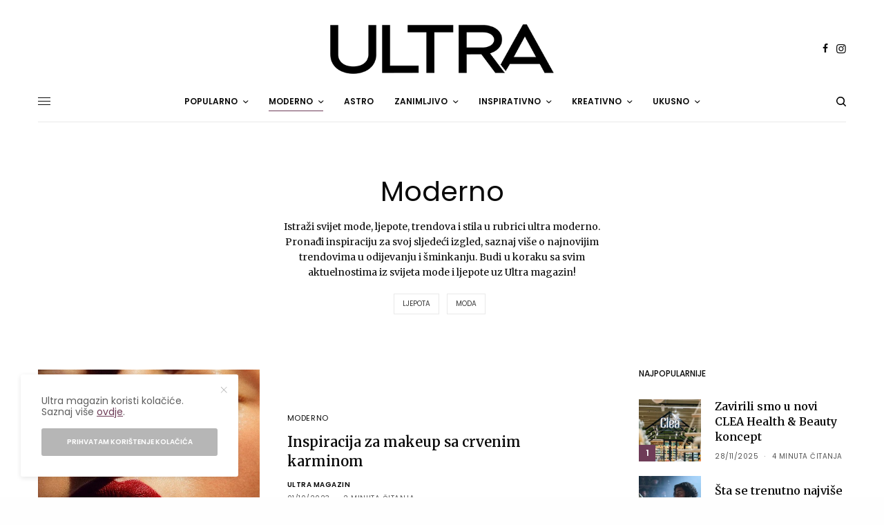

--- FILE ---
content_type: text/html; charset=UTF-8
request_url: https://ultra.ba/kategorija/moderno/page/139/
body_size: 34505
content:
<!doctype html>
<html lang="en-US" prefix="og: https://ogp.me/ns# fb: http://ogp.me/ns/fb#">
<head>
	<meta charset="UTF-8" />
	<meta name="viewport" content="width=device-width, initial-scale=1, maximum-scale=1, viewport-fit=cover">
	<link rel="profile" href="https://gmpg.org/xfn/11">
	<link rel="pingback" href="https://ultra.ba/xmlrpc.php">
	
<!-- Search Engine Optimization by Rank Math PRO - https://rankmath.com/ -->
<title>Moderno vijesti - Page 139 of 199 - Ultra Magazin</title><link rel="preload" data-rocket-preload as="style" href="https://fonts.googleapis.com/css?family=Poppins%3Aregular%2C500%2C600%2C700%7CMerriweather%3Aregular%2C500%2C600%2C700&#038;subset=latin-ext&#038;display=swap" /><script src="/cdn-cgi/scripts/7d0fa10a/cloudflare-static/rocket-loader.min.js" data-cf-settings="6d7115b1b43d94b08d834c7a-|49"></script><link rel="stylesheet" href="https://fonts.googleapis.com/css?family=Poppins%3Aregular%2C500%2C600%2C700%7CMerriweather%3Aregular%2C500%2C600%2C700&#038;subset=latin-ext&#038;display=swap" media="print" onload="this.media='all'" /><noscript><link rel="stylesheet" href="https://fonts.googleapis.com/css?family=Poppins%3Aregular%2C500%2C600%2C700%7CMerriweather%3Aregular%2C500%2C600%2C700&#038;subset=latin-ext&#038;display=swap" /></noscript>
<meta name="description" content="Istraži svijet mode, ljepote, trendova i stila u rubrici ultra moderno. Budi u koraku sa svim aktuelnostima iz svijeta mode i ljepote."/>
<meta name="robots" content="follow, index, max-snippet:-1, max-video-preview:-1, max-image-preview:large"/>
<link rel="canonical" href="https://ultra.ba/kategorija/moderno/page/139/" />
<link rel="prev" href="https://ultra.ba/kategorija/moderno/page/138/" />
<link rel="next" href="https://ultra.ba/kategorija/moderno/page/140/" />
<meta property="og:locale" content="en_US" />
<meta property="og:type" content="article" />
<meta property="og:title" content="Moderno vijesti" />
<meta property="og:description" content="Istraži svijet mode, ljepote, trendova i stila u rubrici ultra moderno. Budi u koraku sa svim aktuelnostima iz svijeta mode i ljepote." />
<meta property="og:url" content="https://ultra.ba/kategorija/moderno/page/139/" />
<meta property="og:site_name" content="https://ultra.ba" />
<meta property="og:image" content="https://ultra.ba/wp-content/uploads/2025/11/Ultra_naslovna.webp" />
<meta property="og:image:secure_url" content="https://ultra.ba/wp-content/uploads/2025/11/Ultra_naslovna.webp" />
<meta property="og:image:width" content="1200" />
<meta property="og:image:height" content="800" />
<meta property="og:image:type" content="image/webp" />
<meta name="twitter:card" content="summary_large_image" />
<meta name="twitter:title" content="Moderno vijesti" />
<meta name="twitter:description" content="Istraži svijet mode, ljepote, trendova i stila u rubrici ultra moderno. Budi u koraku sa svim aktuelnostima iz svijeta mode i ljepote." />
<meta name="twitter:image" content="https://ultra.ba/wp-content/uploads/2025/11/Ultra_naslovna.webp" />
<meta name="twitter:label1" content="Posts" />
<meta name="twitter:data1" content="1941" />
<script type="application/ld+json" class="rank-math-schema-pro">{"@context":"https://schema.org","@graph":[{"@type":"NewsMediaOrganization","@id":"https://ultra.ba/#organization","name":"Play Team","url":"https://ultra.ba","logo":{"@type":"ImageObject","@id":"https://ultra.ba/#logo","url":"https://ultra.ba/wp-content/uploads/2023/11/ultra_logo_2025_112x112.webp","contentUrl":"https://ultra.ba/wp-content/uploads/2023/11/ultra_logo_2025_112x112.webp","caption":"https://ultra.ba","inLanguage":"en-US","width":"112","height":"112"}},{"@type":"WebSite","@id":"https://ultra.ba/#website","url":"https://ultra.ba","name":"https://ultra.ba","alternateName":"Ultra Magazin","publisher":{"@id":"https://ultra.ba/#organization"},"inLanguage":"en-US"},{"@type":"BreadcrumbList","@id":"https://ultra.ba/kategorija/moderno/page/139/#breadcrumb","itemListElement":[{"@type":"ListItem","position":"1","item":{"@id":"https://ultra.ba","name":"Home"}},{"@type":"ListItem","position":"2","item":{"@id":"https://ultra.ba/kategorija/moderno/","name":"Moderno"}}]},{"@type":"CollectionPage","@id":"https://ultra.ba/kategorija/moderno/page/139/#webpage","url":"https://ultra.ba/kategorija/moderno/page/139/","name":"Moderno vijesti - Page 139 of 199 - Ultra Magazin","isPartOf":{"@id":"https://ultra.ba/#website"},"inLanguage":"en-US","breadcrumb":{"@id":"https://ultra.ba/kategorija/moderno/page/139/#breadcrumb"}}]}</script>
<!-- /Rank Math WordPress SEO plugin -->

<link rel='dns-prefetch' href='//cdn.plyr.io' />
<link rel='dns-prefetch' href='//stats.wp.com' />
<link rel='dns-prefetch' href='//fonts.googleapis.com' />
<link rel='dns-prefetch' href='//use.fontawesome.com' />
<link rel='dns-prefetch' href='//fonts.gstatic.com' />
<link rel='dns-prefetch' href='//google-analytics.com' />
<link rel='dns-prefetch' href='//apis.google.com' />
<link rel='dns-prefetch' href='//ajax.googleapis.com' />
<link rel='dns-prefetch' href='//maps.googleapis.com' />
<link rel='dns-prefetch' href='//connect.facebook.net' />
<link rel='dns-prefetch' href='//www.googletagmanager.com' />

<link rel="alternate" type="application/rss+xml" title="Ultra Magazin &raquo; Feed" href="https://ultra.ba/feed/" />
<link rel="alternate" type="application/rss+xml" title="Ultra Magazin &raquo; Comments Feed" href="https://ultra.ba/comments/feed/" />
<link rel="preconnect" href="//fonts.gstatic.com/" crossorigin><link rel="alternate" type="application/rss+xml" title="Ultra Magazin &raquo; Moderno Category Feed" href="https://ultra.ba/kategorija/moderno/feed/" />
		<!-- This site uses the Google Analytics by MonsterInsights plugin v9.10.0 - Using Analytics tracking - https://www.monsterinsights.com/ -->
							<script src="//www.googletagmanager.com/gtag/js?id=G-Q4R40S69SX"  data-cfasync="false" data-wpfc-render="false" type="text/javascript" async></script>
			<script data-cfasync="false" data-wpfc-render="false" type="text/javascript">
				var mi_version = '9.10.0';
				var mi_track_user = true;
				var mi_no_track_reason = '';
								var MonsterInsightsDefaultLocations = {"page_location":"https:\/\/ultra.ba\/kategorija\/moderno\/page\/139\/"};
								if ( typeof MonsterInsightsPrivacyGuardFilter === 'function' ) {
					var MonsterInsightsLocations = (typeof MonsterInsightsExcludeQuery === 'object') ? MonsterInsightsPrivacyGuardFilter( MonsterInsightsExcludeQuery ) : MonsterInsightsPrivacyGuardFilter( MonsterInsightsDefaultLocations );
				} else {
					var MonsterInsightsLocations = (typeof MonsterInsightsExcludeQuery === 'object') ? MonsterInsightsExcludeQuery : MonsterInsightsDefaultLocations;
				}

								var disableStrs = [
										'ga-disable-G-Q4R40S69SX',
									];

				/* Function to detect opted out users */
				function __gtagTrackerIsOptedOut() {
					for (var index = 0; index < disableStrs.length; index++) {
						if (document.cookie.indexOf(disableStrs[index] + '=true') > -1) {
							return true;
						}
					}

					return false;
				}

				/* Disable tracking if the opt-out cookie exists. */
				if (__gtagTrackerIsOptedOut()) {
					for (var index = 0; index < disableStrs.length; index++) {
						window[disableStrs[index]] = true;
					}
				}

				/* Opt-out function */
				function __gtagTrackerOptout() {
					for (var index = 0; index < disableStrs.length; index++) {
						document.cookie = disableStrs[index] + '=true; expires=Thu, 31 Dec 2099 23:59:59 UTC; path=/';
						window[disableStrs[index]] = true;
					}
				}

				if ('undefined' === typeof gaOptout) {
					function gaOptout() {
						__gtagTrackerOptout();
					}
				}
								window.dataLayer = window.dataLayer || [];

				window.MonsterInsightsDualTracker = {
					helpers: {},
					trackers: {},
				};
				if (mi_track_user) {
					function __gtagDataLayer() {
						dataLayer.push(arguments);
					}

					function __gtagTracker(type, name, parameters) {
						if (!parameters) {
							parameters = {};
						}

						if (parameters.send_to) {
							__gtagDataLayer.apply(null, arguments);
							return;
						}

						if (type === 'event') {
														parameters.send_to = monsterinsights_frontend.v4_id;
							var hookName = name;
							if (typeof parameters['event_category'] !== 'undefined') {
								hookName = parameters['event_category'] + ':' + name;
							}

							if (typeof MonsterInsightsDualTracker.trackers[hookName] !== 'undefined') {
								MonsterInsightsDualTracker.trackers[hookName](parameters);
							} else {
								__gtagDataLayer('event', name, parameters);
							}
							
						} else {
							__gtagDataLayer.apply(null, arguments);
						}
					}

					__gtagTracker('js', new Date());
					__gtagTracker('set', {
						'developer_id.dZGIzZG': true,
											});
					if ( MonsterInsightsLocations.page_location ) {
						__gtagTracker('set', MonsterInsightsLocations);
					}
										__gtagTracker('config', 'G-Q4R40S69SX', {"forceSSL":"true","link_attribution":"true"} );
										window.gtag = __gtagTracker;										(function () {
						/* https://developers.google.com/analytics/devguides/collection/analyticsjs/ */
						/* ga and __gaTracker compatibility shim. */
						var noopfn = function () {
							return null;
						};
						var newtracker = function () {
							return new Tracker();
						};
						var Tracker = function () {
							return null;
						};
						var p = Tracker.prototype;
						p.get = noopfn;
						p.set = noopfn;
						p.send = function () {
							var args = Array.prototype.slice.call(arguments);
							args.unshift('send');
							__gaTracker.apply(null, args);
						};
						var __gaTracker = function () {
							var len = arguments.length;
							if (len === 0) {
								return;
							}
							var f = arguments[len - 1];
							if (typeof f !== 'object' || f === null || typeof f.hitCallback !== 'function') {
								if ('send' === arguments[0]) {
									var hitConverted, hitObject = false, action;
									if ('event' === arguments[1]) {
										if ('undefined' !== typeof arguments[3]) {
											hitObject = {
												'eventAction': arguments[3],
												'eventCategory': arguments[2],
												'eventLabel': arguments[4],
												'value': arguments[5] ? arguments[5] : 1,
											}
										}
									}
									if ('pageview' === arguments[1]) {
										if ('undefined' !== typeof arguments[2]) {
											hitObject = {
												'eventAction': 'page_view',
												'page_path': arguments[2],
											}
										}
									}
									if (typeof arguments[2] === 'object') {
										hitObject = arguments[2];
									}
									if (typeof arguments[5] === 'object') {
										Object.assign(hitObject, arguments[5]);
									}
									if ('undefined' !== typeof arguments[1].hitType) {
										hitObject = arguments[1];
										if ('pageview' === hitObject.hitType) {
											hitObject.eventAction = 'page_view';
										}
									}
									if (hitObject) {
										action = 'timing' === arguments[1].hitType ? 'timing_complete' : hitObject.eventAction;
										hitConverted = mapArgs(hitObject);
										__gtagTracker('event', action, hitConverted);
									}
								}
								return;
							}

							function mapArgs(args) {
								var arg, hit = {};
								var gaMap = {
									'eventCategory': 'event_category',
									'eventAction': 'event_action',
									'eventLabel': 'event_label',
									'eventValue': 'event_value',
									'nonInteraction': 'non_interaction',
									'timingCategory': 'event_category',
									'timingVar': 'name',
									'timingValue': 'value',
									'timingLabel': 'event_label',
									'page': 'page_path',
									'location': 'page_location',
									'title': 'page_title',
									'referrer' : 'page_referrer',
								};
								for (arg in args) {
																		if (!(!args.hasOwnProperty(arg) || !gaMap.hasOwnProperty(arg))) {
										hit[gaMap[arg]] = args[arg];
									} else {
										hit[arg] = args[arg];
									}
								}
								return hit;
							}

							try {
								f.hitCallback();
							} catch (ex) {
							}
						};
						__gaTracker.create = newtracker;
						__gaTracker.getByName = newtracker;
						__gaTracker.getAll = function () {
							return [];
						};
						__gaTracker.remove = noopfn;
						__gaTracker.loaded = true;
						window['__gaTracker'] = __gaTracker;
					})();
									} else {
										console.log("");
					(function () {
						function __gtagTracker() {
							return null;
						}

						window['__gtagTracker'] = __gtagTracker;
						window['gtag'] = __gtagTracker;
					})();
									}
			</script>
							<!-- / Google Analytics by MonsterInsights -->
		<!-- ultra.ba is managing ads with Advanced Ads 2.0.14 – https://wpadvancedads.com/ --><!--noptimize--><script id="ultra-ready" type="6d7115b1b43d94b08d834c7a-text/javascript">
			window.advanced_ads_ready=function(e,a){a=a||"complete";var d=function(e){return"interactive"===a?"loading"!==e:"complete"===e};d(document.readyState)?e():document.addEventListener("readystatechange",(function(a){d(a.target.readyState)&&e()}),{once:"interactive"===a})},window.advanced_ads_ready_queue=window.advanced_ads_ready_queue||[];		</script>
		<!--/noptimize--><style id='wp-img-auto-sizes-contain-inline-css' type='text/css'>
img:is([sizes=auto i],[sizes^="auto," i]){contain-intrinsic-size:3000px 1500px}
/*# sourceURL=wp-img-auto-sizes-contain-inline-css */
</style>
<link rel='stylesheet' id='sbi_styles-css' href='https://ultra.ba/wp-content/cache/background-css/ultra.ba/wp-content/plugins/instagram-feed/css/sbi-styles.min.css?ver=6.10.0&wpr_t=1764823531' type='text/css' media='all' />
<style id='wp-emoji-styles-inline-css' type='text/css'>

	img.wp-smiley, img.emoji {
		display: inline !important;
		border: none !important;
		box-shadow: none !important;
		height: 1em !important;
		width: 1em !important;
		margin: 0 0.07em !important;
		vertical-align: -0.1em !important;
		background: none !important;
		padding: 0 !important;
	}
/*# sourceURL=wp-emoji-styles-inline-css */
</style>
<link rel='stylesheet' id='wp-block-library-css' href='https://ultra.ba/wp-includes/css/dist/block-library/style.min.css?ver=6.9' type='text/css' media='all' />
<style id='global-styles-inline-css' type='text/css'>
:root{--wp--preset--aspect-ratio--square: 1;--wp--preset--aspect-ratio--4-3: 4/3;--wp--preset--aspect-ratio--3-4: 3/4;--wp--preset--aspect-ratio--3-2: 3/2;--wp--preset--aspect-ratio--2-3: 2/3;--wp--preset--aspect-ratio--16-9: 16/9;--wp--preset--aspect-ratio--9-16: 9/16;--wp--preset--color--black: #000000;--wp--preset--color--cyan-bluish-gray: #abb8c3;--wp--preset--color--white: #ffffff;--wp--preset--color--pale-pink: #f78da7;--wp--preset--color--vivid-red: #cf2e2e;--wp--preset--color--luminous-vivid-orange: #ff6900;--wp--preset--color--luminous-vivid-amber: #fcb900;--wp--preset--color--light-green-cyan: #7bdcb5;--wp--preset--color--vivid-green-cyan: #00d084;--wp--preset--color--pale-cyan-blue: #8ed1fc;--wp--preset--color--vivid-cyan-blue: #0693e3;--wp--preset--color--vivid-purple: #9b51e0;--wp--preset--color--thb-accent: #6e3c57;--wp--preset--gradient--vivid-cyan-blue-to-vivid-purple: linear-gradient(135deg,rgb(6,147,227) 0%,rgb(155,81,224) 100%);--wp--preset--gradient--light-green-cyan-to-vivid-green-cyan: linear-gradient(135deg,rgb(122,220,180) 0%,rgb(0,208,130) 100%);--wp--preset--gradient--luminous-vivid-amber-to-luminous-vivid-orange: linear-gradient(135deg,rgb(252,185,0) 0%,rgb(255,105,0) 100%);--wp--preset--gradient--luminous-vivid-orange-to-vivid-red: linear-gradient(135deg,rgb(255,105,0) 0%,rgb(207,46,46) 100%);--wp--preset--gradient--very-light-gray-to-cyan-bluish-gray: linear-gradient(135deg,rgb(238,238,238) 0%,rgb(169,184,195) 100%);--wp--preset--gradient--cool-to-warm-spectrum: linear-gradient(135deg,rgb(74,234,220) 0%,rgb(151,120,209) 20%,rgb(207,42,186) 40%,rgb(238,44,130) 60%,rgb(251,105,98) 80%,rgb(254,248,76) 100%);--wp--preset--gradient--blush-light-purple: linear-gradient(135deg,rgb(255,206,236) 0%,rgb(152,150,240) 100%);--wp--preset--gradient--blush-bordeaux: linear-gradient(135deg,rgb(254,205,165) 0%,rgb(254,45,45) 50%,rgb(107,0,62) 100%);--wp--preset--gradient--luminous-dusk: linear-gradient(135deg,rgb(255,203,112) 0%,rgb(199,81,192) 50%,rgb(65,88,208) 100%);--wp--preset--gradient--pale-ocean: linear-gradient(135deg,rgb(255,245,203) 0%,rgb(182,227,212) 50%,rgb(51,167,181) 100%);--wp--preset--gradient--electric-grass: linear-gradient(135deg,rgb(202,248,128) 0%,rgb(113,206,126) 100%);--wp--preset--gradient--midnight: linear-gradient(135deg,rgb(2,3,129) 0%,rgb(40,116,252) 100%);--wp--preset--font-size--small: 13px;--wp--preset--font-size--medium: 20px;--wp--preset--font-size--large: 36px;--wp--preset--font-size--x-large: 42px;--wp--preset--spacing--20: 0.44rem;--wp--preset--spacing--30: 0.67rem;--wp--preset--spacing--40: 1rem;--wp--preset--spacing--50: 1.5rem;--wp--preset--spacing--60: 2.25rem;--wp--preset--spacing--70: 3.38rem;--wp--preset--spacing--80: 5.06rem;--wp--preset--shadow--natural: 6px 6px 9px rgba(0, 0, 0, 0.2);--wp--preset--shadow--deep: 12px 12px 50px rgba(0, 0, 0, 0.4);--wp--preset--shadow--sharp: 6px 6px 0px rgba(0, 0, 0, 0.2);--wp--preset--shadow--outlined: 6px 6px 0px -3px rgb(255, 255, 255), 6px 6px rgb(0, 0, 0);--wp--preset--shadow--crisp: 6px 6px 0px rgb(0, 0, 0);}:where(.is-layout-flex){gap: 0.5em;}:where(.is-layout-grid){gap: 0.5em;}body .is-layout-flex{display: flex;}.is-layout-flex{flex-wrap: wrap;align-items: center;}.is-layout-flex > :is(*, div){margin: 0;}body .is-layout-grid{display: grid;}.is-layout-grid > :is(*, div){margin: 0;}:where(.wp-block-columns.is-layout-flex){gap: 2em;}:where(.wp-block-columns.is-layout-grid){gap: 2em;}:where(.wp-block-post-template.is-layout-flex){gap: 1.25em;}:where(.wp-block-post-template.is-layout-grid){gap: 1.25em;}.has-black-color{color: var(--wp--preset--color--black) !important;}.has-cyan-bluish-gray-color{color: var(--wp--preset--color--cyan-bluish-gray) !important;}.has-white-color{color: var(--wp--preset--color--white) !important;}.has-pale-pink-color{color: var(--wp--preset--color--pale-pink) !important;}.has-vivid-red-color{color: var(--wp--preset--color--vivid-red) !important;}.has-luminous-vivid-orange-color{color: var(--wp--preset--color--luminous-vivid-orange) !important;}.has-luminous-vivid-amber-color{color: var(--wp--preset--color--luminous-vivid-amber) !important;}.has-light-green-cyan-color{color: var(--wp--preset--color--light-green-cyan) !important;}.has-vivid-green-cyan-color{color: var(--wp--preset--color--vivid-green-cyan) !important;}.has-pale-cyan-blue-color{color: var(--wp--preset--color--pale-cyan-blue) !important;}.has-vivid-cyan-blue-color{color: var(--wp--preset--color--vivid-cyan-blue) !important;}.has-vivid-purple-color{color: var(--wp--preset--color--vivid-purple) !important;}.has-black-background-color{background-color: var(--wp--preset--color--black) !important;}.has-cyan-bluish-gray-background-color{background-color: var(--wp--preset--color--cyan-bluish-gray) !important;}.has-white-background-color{background-color: var(--wp--preset--color--white) !important;}.has-pale-pink-background-color{background-color: var(--wp--preset--color--pale-pink) !important;}.has-vivid-red-background-color{background-color: var(--wp--preset--color--vivid-red) !important;}.has-luminous-vivid-orange-background-color{background-color: var(--wp--preset--color--luminous-vivid-orange) !important;}.has-luminous-vivid-amber-background-color{background-color: var(--wp--preset--color--luminous-vivid-amber) !important;}.has-light-green-cyan-background-color{background-color: var(--wp--preset--color--light-green-cyan) !important;}.has-vivid-green-cyan-background-color{background-color: var(--wp--preset--color--vivid-green-cyan) !important;}.has-pale-cyan-blue-background-color{background-color: var(--wp--preset--color--pale-cyan-blue) !important;}.has-vivid-cyan-blue-background-color{background-color: var(--wp--preset--color--vivid-cyan-blue) !important;}.has-vivid-purple-background-color{background-color: var(--wp--preset--color--vivid-purple) !important;}.has-black-border-color{border-color: var(--wp--preset--color--black) !important;}.has-cyan-bluish-gray-border-color{border-color: var(--wp--preset--color--cyan-bluish-gray) !important;}.has-white-border-color{border-color: var(--wp--preset--color--white) !important;}.has-pale-pink-border-color{border-color: var(--wp--preset--color--pale-pink) !important;}.has-vivid-red-border-color{border-color: var(--wp--preset--color--vivid-red) !important;}.has-luminous-vivid-orange-border-color{border-color: var(--wp--preset--color--luminous-vivid-orange) !important;}.has-luminous-vivid-amber-border-color{border-color: var(--wp--preset--color--luminous-vivid-amber) !important;}.has-light-green-cyan-border-color{border-color: var(--wp--preset--color--light-green-cyan) !important;}.has-vivid-green-cyan-border-color{border-color: var(--wp--preset--color--vivid-green-cyan) !important;}.has-pale-cyan-blue-border-color{border-color: var(--wp--preset--color--pale-cyan-blue) !important;}.has-vivid-cyan-blue-border-color{border-color: var(--wp--preset--color--vivid-cyan-blue) !important;}.has-vivid-purple-border-color{border-color: var(--wp--preset--color--vivid-purple) !important;}.has-vivid-cyan-blue-to-vivid-purple-gradient-background{background: var(--wp--preset--gradient--vivid-cyan-blue-to-vivid-purple) !important;}.has-light-green-cyan-to-vivid-green-cyan-gradient-background{background: var(--wp--preset--gradient--light-green-cyan-to-vivid-green-cyan) !important;}.has-luminous-vivid-amber-to-luminous-vivid-orange-gradient-background{background: var(--wp--preset--gradient--luminous-vivid-amber-to-luminous-vivid-orange) !important;}.has-luminous-vivid-orange-to-vivid-red-gradient-background{background: var(--wp--preset--gradient--luminous-vivid-orange-to-vivid-red) !important;}.has-very-light-gray-to-cyan-bluish-gray-gradient-background{background: var(--wp--preset--gradient--very-light-gray-to-cyan-bluish-gray) !important;}.has-cool-to-warm-spectrum-gradient-background{background: var(--wp--preset--gradient--cool-to-warm-spectrum) !important;}.has-blush-light-purple-gradient-background{background: var(--wp--preset--gradient--blush-light-purple) !important;}.has-blush-bordeaux-gradient-background{background: var(--wp--preset--gradient--blush-bordeaux) !important;}.has-luminous-dusk-gradient-background{background: var(--wp--preset--gradient--luminous-dusk) !important;}.has-pale-ocean-gradient-background{background: var(--wp--preset--gradient--pale-ocean) !important;}.has-electric-grass-gradient-background{background: var(--wp--preset--gradient--electric-grass) !important;}.has-midnight-gradient-background{background: var(--wp--preset--gradient--midnight) !important;}.has-small-font-size{font-size: var(--wp--preset--font-size--small) !important;}.has-medium-font-size{font-size: var(--wp--preset--font-size--medium) !important;}.has-large-font-size{font-size: var(--wp--preset--font-size--large) !important;}.has-x-large-font-size{font-size: var(--wp--preset--font-size--x-large) !important;}
/*# sourceURL=global-styles-inline-css */
</style>

<style id='classic-theme-styles-inline-css' type='text/css'>
/*! This file is auto-generated */
.wp-block-button__link{color:#fff;background-color:#32373c;border-radius:9999px;box-shadow:none;text-decoration:none;padding:calc(.667em + 2px) calc(1.333em + 2px);font-size:1.125em}.wp-block-file__button{background:#32373c;color:#fff;text-decoration:none}
/*# sourceURL=/wp-includes/css/classic-themes.min.css */
</style>
<style id='font-awesome-svg-styles-default-inline-css' type='text/css'>
.svg-inline--fa {
  display: inline-block;
  height: 1em;
  overflow: visible;
  vertical-align: -.125em;
}
/*# sourceURL=font-awesome-svg-styles-default-inline-css */
</style>
<link data-minify="1" rel='stylesheet' id='font-awesome-svg-styles-css' href='https://ultra.ba/wp-content/cache/min/1/wp-content/uploads/font-awesome/v6.7.1/css/svg-with-js.css?ver=1764546722' type='text/css' media='all' />
<style id='font-awesome-svg-styles-inline-css' type='text/css'>
   .wp-block-font-awesome-icon svg::before,
   .wp-rich-text-font-awesome-icon svg::before {content: unset;}
/*# sourceURL=font-awesome-svg-styles-inline-css */
</style>
<link data-minify="1" rel='stylesheet' id='wpa-css-css' href='https://ultra.ba/wp-content/cache/min/1/wp-content/plugins/honeypot/includes/css/wpa.css?ver=1764546722' type='text/css' media='all' />
<link data-minify="1" rel='stylesheet' id='menu-image-css' href='https://ultra.ba/wp-content/cache/min/1/wp-content/plugins/menu-image/includes/css/menu-image.css?ver=1764546722' type='text/css' media='all' />
<link data-minify="1" rel='stylesheet' id='dashicons-css' href='https://ultra.ba/wp-content/cache/min/1/wp-includes/css/dashicons.min.css?ver=1764546722' type='text/css' media='all' />
<link rel='stylesheet' id='responsive-lightbox-magnific-css' href='https://ultra.ba/wp-content/plugins/responsive-lightbox/assets/magnific/magnific-popup.min.css?ver=1.2.0' type='text/css' media='all' />
<link data-minify="1" rel='stylesheet' id='thb-app-css' href='https://ultra.ba/wp-content/cache/background-css/ultra.ba/wp-content/cache/min/1/wp-content/themes/theissue/assets/css/app.css?ver=1764546722&wpr_t=1764823531' type='text/css' media='all' />
<style id='thb-app-inline-css' type='text/css'>
body,h1, .h1, h2, .h2, h3, .h3, h4, .h4, h5, .h5, h6, .h6,.thb-lightbox-button .thb-lightbox-text,.post .post-category,.post.thumbnail-seealso .thb-seealso-text,.thb-entry-footer,.smart-list .smart-list-title .smart-list-count,.smart-list .thb-smart-list-content .smart-list-count,.thb-carousel.bottom-arrows .slick-bottom-arrows,.thb-hotspot-container,.thb-pin-it-container .thb-pin-it,label,input[type="text"],input[type="password"],input[type="date"],input[type="datetime"],input[type="email"],input[type="number"],input[type="search"],input[type="tel"],input[type="time"],input[type="url"],textarea,.testimonial-author,.thb-article-sponsors,input[type="submit"],submit,.button,.btn,.btn-block,.btn-text,.post .post-gallery .thb-post-icon,.post .thb-post-bottom,.woocommerce-MyAccount-navigation,.featured_image_credit,.widget .thb-widget-title,.thb-readmore .thb-readmore-title,.widget.thb_widget_instagram .thb-instagram-header,.widget.thb_widget_instagram .thb-instagram-footer,.thb-instagram-row figure .instagram-link,.widget.thb_widget_top_reviews .post .widget-review-title-holder .thb-widget-score,.thb-instagram-row figure,.widget.thb_widget_top_categories .thb-widget-category-link .thb-widget-category-name,.widget.thb_widget_twitter .thb-twitter-user,.widget.thb_widget_twitter .thb-tweet .thb-tweet-time,.widget.thb_widget_twitter .thb-tweet .thb-tweet-actions,.thb-social-links-container,.login-page-form,.woocommerce .woocommerce-form-login .lost_password,.woocommerce-message, .woocommerce-error, .woocommerce-notice, .woocommerce-info,.woocommerce-success,.select2,.woocommerce-MyAccount-content legend,.shop_table,.thb-lightbox-button .thb-lightbox-thumbs,.post.thumbnail-style6 .post-gallery .now-playing,.widget.thb_widget_top_reviews .post .widget-review-title-holder .thb-widget-score strong,.post.thumbnail-style8 .thumb_large_count,.post.thumbnail-style4 .thumb_count,.post .thb-read-more {font-family:Poppins, 'BlinkMacSystemFont', -apple-system, 'Roboto', 'Lucida Sans';}.post-title h1,.post-title h2,.post-title h3,.post-title h4,.post-title h5,.post-title h6 {font-family:Merriweather, 'BlinkMacSystemFont', -apple-system, 'Roboto', 'Lucida Sans';font-weight:600;}.post-content,.post-excerpt,.thb-article-subscribe p,.thb-article-author p,.commentlist .comment p, .commentlist .review p,.thb-executive-summary,.thb-newsletter-form p,.search-title p,.thb-product-detail .product-information .woocommerce-product-details__short-description,.widget:not(.woocommerce) p,.thb-author-info .thb-author-page-description p,.wpb_text_column,.no-vc,.woocommerce-tabs .wc-tab,.woocommerce-tabs .wc-tab p:not(.stars),.thb-pricing-table .pricing-container .pricing-description,.content404 p,.subfooter p {font-family:Merriweather, 'BlinkMacSystemFont', -apple-system, 'Roboto', 'Lucida Sans';}.thb-full-menu {}.thb-mobile-menu,.thb-secondary-menu {}.thb-dropcap-on .post-detail .post-content>p:first-of-type:first-letter,.thb-dropcap-on .post-detail .post-content>.row:first-of-type .columns:first-of-type .wpb_text_column:first-of-type .wpb_wrapper>p:first-of-type:first-letter {}.widget.style1 .thb-widget-title,.widget.style2 .thb-widget-title,.widget.style3 .thb-widget-title {}em {}label {}input[type="submit"],submit,.button,.btn,.btn-block,.btn-text {}.article-container .post-content,.article-container .post-content p:not(.wp-block-cover-text) {}.post .post-category {}.post-detail .thb-executive-summary li {}.post .post-excerpt {}.thb-full-menu>li>a:not(.logolink) {}.thb-full-menu li .sub-menu li a {}.thb-mobile-menu>li>a {}.thb-mobile-menu .sub-menu a {}.thb-secondary-menu a {}#mobile-menu .menu-footer {}#mobile-menu .thb-social-links-container .thb-social-link-wrap .thb-social-link .thb-social-icon-container {}.widget .thb-widget-title,.widget.style2 .thb-widget-title,.widget.style3 .thb-widget-title{}.footer .widget .thb-widget-title,.footer .widget.style2 .thb-widget-title,.footer .widget.style3 .thb-widget-title {}.footer .widget,.footer .widget p {}.subfooter .thb-full-menu>li>a:not(.logolink) {}.subfooter p {}.subfooter .thb-social-links-container.thb-social-horizontal .thb-social-link-wrap .thb-social-icon-container,.subfooter.style6 .thb-social-links-container.thb-social-horizontal .thb-social-link-wrap .thb-social-icon-container {}#scroll_to_top {}.search-title p {}@media screen and (min-width:1024px) {h1,.h1 {}}h1,.h1 {}@media screen and (min-width:1024px) {h2 {}}h2 {}@media screen and (min-width:1024px) {h3 {}}h3 {}@media screen and (min-width:1024px) {h4 {}}h4 {}@media screen and (min-width:1024px) {h5 {}}h5 {}h6 {}@media screen and (max-width:1023px) {.header.header-mobile .logo-holder .logolink .logoimg {max-height:px;}.header.header-mobile .logo-holder .logolink .logoimg[src$=".svg"] {max-height:100%;height:px;}}.header.fixed:not(.header-mobile) .logo-holder .logolink .logoimg {max-height:24px;}.header.fixed:not(.header-mobile) .logo-holder .logolink .logoimg {max-height:100%;height:24px;}#mobile-menu .logolink .logoimg {max-height:38px;}#mobile-menu .logolink .logoimg {max-height:100%;height:38px;}.thb-full-menu.thb-underline > li > a:before,.thb-full-menu.thb-line-marker > li > a:before {background:#6e3c57 !important;}.header:not(.fixed):not(.header-mobile):not(.style1) {padding-top:25px;}.header.style1 .header-logo-row {padding-top:25px;}.header:not(.header-mobile):not(.fixed) .logo-holder {padding-top:10px;padding-bottom:10px;}a:hover,h1 small, h2 small, h3 small, h4 small, h5 small, h6 small,h1 small a, h2 small a, h3 small a, h4 small a, h5 small a, h6 small a,.secondary-area .thb-follow-holder .sub-menu .subscribe_part .thb-newsletter-form h4,.secondary-area .thb-follow-holder .sub-menu .subscribe_part .thb-newsletter-form .newsletter-form .btn:hover,.thb-full-menu.thb-standard > li.current-menu-item:not(.has-hash) > a,.thb-full-menu > li > a:not(.logolink)[data-filter].active,.thb-dropdown-color-dark .thb-full-menu .sub-menu li a:hover,#mobile-menu.dark .thb-mobile-menu > li > a:hover,#mobile-menu.dark .sub-menu a:hover,#mobile-menu.dark .thb-secondary-menu a:hover,.thb-secondary-menu a:hover,.post .thb-read-more:hover,.post:not(.white-post-content) .thb-post-bottom.sponsored-bottom ul li,.post:not(.white-post-content) .thb-post-bottom .post-share:hover,.thb-dropcap-on .post-detail .post-content>p:first-of-type:first-letter,.thb-dropcap-on .post-detail .post-content>.row:first-of-type .columns:first-of-type .wpb_text_column:first-of-type .wpb_wrapper>p:first-of-type:first-letter,.post-detail .thb-executive-summary li:before,.thb-readmore p a,input[type="submit"].white:hover,.button.white:hover,.btn.white:hover,input[type="submit"].style2.accent,.button.style2.accent,.btn.style2.accent,.search-title h1 strong,.thb-author-page-meta a:hover,.widget.thb_widget_top_reviews .post .widget-review-title-holder .thb-widget-score strong,.thb-autotype .thb-autotype-entry,.thb_location_container.row .thb_location h5,.thb-page-menu li:hover a, .thb-page-menu li.current_page_item a,.thb-tabs.style3 .vc_tta-panel-heading h4 a:hover,.thb-tabs.style3 .vc_tta-panel-heading h4 a.active,.thb-tabs.style4 .vc_tta-panel-heading h4 a:hover,.thb-tabs.style4 .vc_tta-panel-heading h4 a.active,.thb-iconbox.top.type5 .iconbox-content .thb-read-more,.thb-testimonials.style7 .testimonial-author cite,.thb-testimonials.style7 .testimonial-author span,.thb-article-reactions .row .columns .thb-reaction.active .thb-reaction-count,.thb-article-sponsors .sponsored-by,.thb-cookie-bar .thb-cookie-text a,.thb-pricing-table.style2 .pricing-container .thb_pricing_head .thb-price,.thb-hotspot-container .product-hotspots .product-title .hotspots-buynow,.plyr--full-ui input[type=range],.woocommerce-checkout-payment .wc_payment_methods .wc_payment_method.payment_method_paypal .about_paypal,.has-thb-accent-color,.wp-block-button .wp-block-button__link.has-thb-accent-color {color:#6e3c57;}.columns.thb-light-column .thb-newsletter-form .btn:hover,.secondary-area .thb-trending-holder .thb-full-menu li.menu-item-has-children .sub-menu .thb-trending .thb-trending-tabs a.active,.thb-full-menu.thb-line-marker > li > a:before,#mobile-menu.dark .widget.thb_widget_subscribe .btn:hover,.post .thb-read-more:after,.post.style4 .post-gallery:after,.post.style5 .post-inner-content,.post.style13 .post-gallery:after,.smart-list .smart-list-title .smart-list-count,.smart-list.smart-list-v3 .thb-smart-list-nav .arrow:not(.disabled):hover,.thb-custom-checkbox input[type="checkbox"]:checked + label:before,input[type="submit"]:not(.white):not(.grey):not(.style2):not(.white):not(.add_to_cart_button):not(.accent):hover,.button:not(.white):not(.grey):not(.style2):not(.white):not(.add_to_cart_button):not(.accent):hover,.btn:not(.white):not(.grey):not(.style2):not(.white):not(.add_to_cart_button):not(.accent):hover,input[type="submit"].grey:hover,.button.grey:hover,.btn.grey:hover,input[type="submit"].accent, input[type="submit"].checkout,.button.accent,.button.checkout,.btn.accent,.btn.checkout,input[type="submit"].style2.accent:hover,.button.style2.accent:hover,.btn.style2.accent:hover,.btn-text.style3 .circle-btn,.widget.thb_widget_top_categories .thb-widget-category-link:hover .thb-widget-category-name,.thb-progressbar .thb-progress span,.thb-page-menu.style1 li:hover a, .thb-page-menu.style1 li.current_page_item a,.thb-client-row.thb-opacity.with-accent .thb-client:hover,.thb-client-row .style4 .accent-color,.thb-tabs.style1 .vc_tta-panel-heading h4 a:before,.thb-testimonials.style7 .thb-carousel .slick-dots .select,.thb-categorylinks.style2 a:after,.thb-category-card:hover,.thb-hotspot-container .thb-hotspot.pin-accent,.pagination ul .page-numbers.current, .pagination ul .page-numbers:not(.dots):hover,.pagination .nav-links .page-numbers.current,.pagination .nav-links .page-numbers:not(.dots):hover,.woocommerce-pagination ul .page-numbers.current,.woocommerce-pagination ul .page-numbers:not(.dots):hover,.woocommerce-pagination .nav-links .page-numbers.current,.woocommerce-pagination .nav-links .page-numbers:not(.dots):hover,.plyr__control--overlaid,.plyr--video .plyr__control.plyr__tab-focus, .plyr--video .plyr__control:hover, .plyr--video .plyr__control[aria-expanded=true],.badge.onsale,.demo_store,.products .product .product_after_title .button:hover:after,.woocommerce-MyAccount-navigation ul li:hover a, .woocommerce-MyAccount-navigation ul li.is-active a,.has-thb-accent-background-color,.wp-block-button .wp-block-button__link.has-thb-accent-background-color {background-color:#6e3c57;}.thb-dark-mode-on .btn.grey:hover,.thb-dark-mode-on .thb-pricing-table.style2 .pricing-container .btn:hover,.thb-dark-mode-on .woocommerce-checkout-payment .wc_payment_methods+.place-order .button:hover {background-color:#6e3c57;}input[type="submit"].accent:hover, input[type="submit"].checkout:hover,.button.accent:hover,.button.checkout:hover,.btn.accent:hover,.btn.checkout:hover {background-color:#63364e;}.post-detail .post-split-title-container,.thb-article-reactions .row .columns .thb-reaction.active .thb-reaction-image,.secondary-area .thb-follow-holder .sub-menu .subscribe_part {background-color:rgba(110,60,87, 0.05) !important;}.post.style6.style6-bg .post-inner-content {background-color:rgba(110,60,87, 0.15);}.thb-lightbox-button:hover {background-color:rgba(110,60,87, 0.05);}.thb-tabs.style3 .vc_tta-panel-heading h4 a:before {background-color:rgba(110,60,87, 0.4);}.secondary-area .thb-trending-holder .thb-full-menu li.menu-item-has-children .sub-menu .thb-trending .thb-trending-tabs a.active,.post .post-title a:hover > span,.post.sticky .post-title a>span,.thb-lightbox-button:hover,.thb-custom-checkbox label:before,input[type="submit"].style2.accent,.button.style2.accent,.btn.style2.accent,.thb-page-menu.style1 li:hover a, .thb-page-menu.style1 li.current_page_item a,.thb-client-row.has-border.thb-opacity.with-accent .thb-client:hover,.thb-iconbox.top.type5,.thb-article-reactions .row .columns .thb-reaction:hover .thb-reaction-image,.thb-article-reactions .row .columns .thb-reaction.active .thb-reaction-image,.pagination ul .page-numbers.current, .pagination ul .page-numbers:not(.dots):hover,.pagination .nav-links .page-numbers.current,.pagination .nav-links .page-numbers:not(.dots):hover,.woocommerce-pagination ul .page-numbers.current,.woocommerce-pagination ul .page-numbers:not(.dots):hover,.woocommerce-pagination .nav-links .page-numbers.current,.woocommerce-pagination .nav-links .page-numbers:not(.dots):hover,.woocommerce-MyAccount-navigation ul li:hover a, .woocommerce-MyAccount-navigation ul li.is-active a {border-color:#6e3c57;}.thb-page-menu.style1 li:hover + li a, .thb-page-menu.style1 li.current_page_item + li a,.woocommerce-MyAccount-navigation ul li:hover + li a, .woocommerce-MyAccount-navigation ul li.is-active + li a {border-top-color:#6e3c57;}.text-underline-style:after, .post-detail .post-content > p > a:after, .post-detail .post-content>ul:not([class])>li>a:after, .post-detail .post-content>ol:not([class])>li>a:after, .wpb_text_column p > a:after, .smart-list .thb-smart-list-content p > a:after, .post-gallery-content .thb-content-row .columns.image-text p>a:after {border-bottom-color:#6e3c57;}.secondary-area .thb-trending-holder .thb-full-menu li.menu-item-has-children .sub-menu .thb-trending .thb-trending-tabs a.active + a {border-left-color:#6e3c57;}.header.fixed .thb-reading-indicator .thb-indicator .indicator-hover,.header.fixed .thb-reading-indicator .thb-indicator .indicator-arrow,.commentlist .comment .reply a:hover svg path,.commentlist .review .reply a:hover svg path,.btn-text.style4 .arrow svg:first-child,.thb-iconbox.top.type5 .iconbox-content .thb-read-more svg,.thb-iconbox.top.type5 .iconbox-content .thb-read-more svg .bar,.thb-article-review.style2 .thb-article-figure .thb-average .thb-hexagon path {fill:#6e3c57;}@media screen and (-ms-high-contrast:active), (-ms-high-contrast:none) {.header.fixed .thb-reading-indicator:hover .thb-indicator .indicator-hover {fill:#6e3c57;}}.header.fixed .thb-reading-indicator .thb-indicator .indicator-fill {stroke:#6e3c57;}.thb-tabs.style2 .vc_tta-panel-heading h4 a.active {-moz-box-shadow:inset 0 -3px 0 #6e3c57, 0 1px 0 #6e3c57;-webkit-box-shadow:inset 0 -3px 0 #6e3c57, 0 1px 0 #6e3c57;box-shadow:inset 0 -3px 0 #6e3c57, 0 1px 0 #6e3c57;}.post .post-content p a { color:#6e3c57 !important; }.post-detail .post-content>ol:not([class])>li> a { color:#6e3c57 !important; }.post-detail .post-content>ul:not([class])>li> a { color:#6e3c57 !important; }.page-id-118 #wrapper div[role="main"],.postid-118 #wrapper div[role="main"] {}.subfooter {background-color:#000000 !important;}.subfooter .footer-logo-holder .logoimg {max-height:px;}#scroll_to_top.style2 {color:#6e3c57;border:1px solid rgba(110,60,87,0.4);}#scroll_to_top.style2:hover {border-color:#6e3c57;background:#6e3c57;}.thb-social-links-container.mono-icons-horizontal .thb-social-link.social-link-facebook:hover .thb-social-icon-container, .thb-social-links-container.mono-icons-horizontal .thb-social-link.social-link-instagram:hover .thb-social-icon-container, .thb-social-links-container.mono-icons .thb-social-link.social-link-facebook:hover .thb-social-icon-container, .thb-social-links-container.mono-icons .thb-social-link.social-link-instagram:hover .thb-social-icon-container {color:#6e3c57;}.monsterinsights-widget-popular-posts.monsterinsights-popular-posts-styled.monsterinsights-widget-popular-posts-alpha .monsterinsights-widget-popular-posts-list li {font-family:Merriweather;}.post.thumbnail-style4 .post-gallery .thumb_count {background-color:rgb(110, 60, 87);}.thb_title.style6 .thb_title_inner::before, .thb_title.style6 .thb_title_inner::after {background:#6e3c57 !important;top:54%;height:3px;}
/*# sourceURL=thb-app-inline-css */
</style>
<link rel='stylesheet' id='thb-style-css' href='https://ultra.ba/wp-content/themes/theissue/style.css?ver=1.6.9' type='text/css' media='all' />

<link data-minify="1" rel='stylesheet' id='thb-self-hosted-1-css' href='https://ultra.ba/wp-content/cache/min/1/wp-content/themes/theissue/fonts/Le_Jour_Script/stylesheet.css?ver=1764546722' type='text/css' media='all' />
<link data-minify="1" rel='stylesheet' id='font-awesome-official-css' href='https://ultra.ba/wp-content/cache/min/1/releases/v6.7.1/css/all.css?ver=1764546722' type='text/css' media='all' crossorigin="anonymous" />
<link data-minify="1" rel='stylesheet' id='font-awesome-official-v4shim-css' href='https://ultra.ba/wp-content/cache/min/1/releases/v6.7.1/css/v4-shims.css?ver=1764546722' type='text/css' media='all' crossorigin="anonymous" />
<script type="6d7115b1b43d94b08d834c7a-text/javascript" src="https://ultra.ba/wp-content/plugins/google-analytics-for-wordpress/assets/js/frontend-gtag.min.js?ver=9.10.0" id="monsterinsights-frontend-script-js" async="async" data-wp-strategy="async"></script>
<script data-cfasync="false" data-wpfc-render="false" type="text/javascript" id='monsterinsights-frontend-script-js-extra'>/* <![CDATA[ */
var monsterinsights_frontend = {"js_events_tracking":"true","download_extensions":"doc,pdf,ppt,zip,xls,docx,pptx,xlsx","inbound_paths":"[{\"path\":\"\\\/go\\\/\",\"label\":\"affiliate\"},{\"path\":\"\\\/recommend\\\/\",\"label\":\"affiliate\"}]","home_url":"https:\/\/ultra.ba","hash_tracking":"false","v4_id":"G-Q4R40S69SX"};/* ]]> */
</script>
<script type="6d7115b1b43d94b08d834c7a-text/javascript" src="https://ultra.ba/wp-includes/js/jquery/jquery.min.js?ver=3.7.1" id="jquery-core-js" data-rocket-defer defer></script>
<script type="6d7115b1b43d94b08d834c7a-text/javascript" src="https://ultra.ba/wp-includes/js/jquery/jquery-migrate.min.js?ver=3.4.1" id="jquery-migrate-js" data-rocket-defer defer></script>
<script type="6d7115b1b43d94b08d834c7a-text/javascript" src="https://ultra.ba/wp-content/plugins/responsive-lightbox/assets/magnific/jquery.magnific-popup.min.js?ver=1.2.0" id="responsive-lightbox-magnific-js" data-rocket-defer defer></script>
<script type="6d7115b1b43d94b08d834c7a-text/javascript" src="https://ultra.ba/wp-includes/js/underscore.min.js?ver=1.13.7" id="underscore-js" data-rocket-defer defer></script>
<script type="6d7115b1b43d94b08d834c7a-text/javascript" src="https://ultra.ba/wp-content/plugins/responsive-lightbox/assets/infinitescroll/infinite-scroll.pkgd.min.js?ver=4.0.1" id="responsive-lightbox-infinite-scroll-js" data-rocket-defer defer></script>
<script type="6d7115b1b43d94b08d834c7a-text/javascript" id="responsive-lightbox-js-before">
/* <![CDATA[ */
var rlArgs = {"script":"magnific","selector":"lightbox","customEvents":"","activeGalleries":true,"disableOn":0,"midClick":true,"preloader":true,"closeOnContentClick":true,"closeOnBgClick":true,"closeBtnInside":true,"showCloseBtn":true,"enableEscapeKey":true,"alignTop":false,"fixedContentPos":"auto","fixedBgPos":"auto","autoFocusLast":true,"woocommerce_gallery":false,"ajaxurl":"https:\/\/ultra.ba\/wp-admin\/admin-ajax.php","nonce":"4b4d15dedc","preview":false,"postId":97832,"scriptExtension":false};

//# sourceURL=responsive-lightbox-js-before
/* ]]> */
</script>
<script data-minify="1" type="6d7115b1b43d94b08d834c7a-text/javascript" src="https://ultra.ba/wp-content/cache/min/1/wp-content/plugins/responsive-lightbox/js/front.js?ver=1764546722" id="responsive-lightbox-js" data-rocket-defer defer></script>
<link rel="https://api.w.org/" href="https://ultra.ba/wp-json/" /><link rel="alternate" title="JSON" type="application/json" href="https://ultra.ba/wp-json/wp/v2/categories/118" /><link rel="EditURI" type="application/rsd+xml" title="RSD" href="https://ultra.ba/xmlrpc.php?rsd" />
<meta name="generator" content="WordPress 6.9" />
<!--    ultra.ba - ultra moderno   -->
<script type="6d7115b1b43d94b08d834c7a-text/javascript">
/* <![CDATA[ */
(function() {
  window.dm=window.dm||{AjaxData:[]};
  window.dm.AjaxEvent=function(et,d,ssid,ad){
    dm.AjaxData.push({et:et,d:d,ssid:ssid,ad:ad});
    if(typeof window.DotMetricsObj != 'undefined') {DotMetricsObj.onAjaxDataUpdate();}
  };
  var d=document,
  h=d.getElementsByTagName('head')[0],
  s=d.createElement('script');
  s.type='text/javascript';
  s.async=true;
  s.src='https://script.dotmetrics.net/door.js?id=4256';
  h.appendChild(s);
}());
/* ]]> */
</script>		<script type="6d7115b1b43d94b08d834c7a-text/javascript">
				(function(c,l,a,r,i,t,y){
					c[a]=c[a]||function(){(c[a].q=c[a].q||[]).push(arguments)};t=l.createElement(r);t.async=1;
					t.src="https://www.clarity.ms/tag/"+i+"?ref=wordpress";y=l.getElementsByTagName(r)[0];y.parentNode.insertBefore(t,y);
				})(window, document, "clarity", "script", "nfgtbgaoix");
		</script>
			<style>img#wpstats{display:none}</style>
		<style type="text/css">
body.custom-background #wrapper div[role="main"] { background-color: #ffffff; }
</style>
	<link rel="icon" href="https://ultra.ba/wp-content/uploads/2025/11/cropped-ultra_logo_2025_512x512-32x32.webp" sizes="32x32" />
<link rel="icon" href="https://ultra.ba/wp-content/uploads/2025/11/cropped-ultra_logo_2025_512x512-192x192.webp" sizes="192x192" />
<link rel="apple-touch-icon" href="https://ultra.ba/wp-content/uploads/2025/11/cropped-ultra_logo_2025_512x512-180x180.webp" />
<meta name="msapplication-TileImage" content="https://ultra.ba/wp-content/uploads/2025/11/cropped-ultra_logo_2025_512x512-270x270.webp" />
		<style type="text/css" id="wp-custom-css">
			.thb_title.style6 h2 {
    font-family: Poppins, 'BlinkMacSystemFont', -apple-system, 'Roboto', 'Lucida Sans';
    color: #6e3c57;
    text-transform: uppercase;
    font-size: 36px;
    margin: 50px 15px;
}

.post-detail .post-split-title-container {
	background: #e0d9a3 !important;
}

/*desktop*/
@media only screen and (min-width: 481px) {

.intext-m {
		display: none;
	}
	
.plyr--video {
  margin-bottom: 20px;
}
	

}

/*mobile*/
@media only screen and (max-width: 480px) {

.intext-d {
		display: none;
	}
	
h3 {
    font-size: 24px;
  }
	
}

/*desktop*/
@media screen and (min-width: 1024px) {
  h3 {
    font-size: 30px;
  }
}


/* Kupi button */
.tag-cloud-link.kupi {
  display: inline-flex;
  background-color: #000000;
  color: #ffffff !important;
  font-size: 15px;
  padding: 11px 14px;
  margin: 0 8px 12px 0;
  line-height: 1;
  text-transform: uppercase;
  font-weight: 400;
  border: 1px solid #000000;
  text-decoration: none !important;
  transition: color 0.3s ease, background-color 0.3s ease, border-color 0.3s ease;
}
.tag-cloud-link.kupi:hover {
  background-color: #ffffff;
  color: #000 !important;
  border-color: #000000;
}
.post-content.entry-content p a.tag-cloud-link.kupi {
	color: #fff !important;
}
.post-content.entry-content p a.tag-cloud-link.kupi:hover {
	color: #000 !important;
}

		</style>
		<noscript><style> .wpb_animate_when_almost_visible { opacity: 1; }</style></noscript>
<!-- START - Open Graph and Twitter Card Tags 3.3.7 -->
 <!-- Facebook Open Graph -->
  <meta property="og:locale" content="en_US"/>
  <meta property="og:site_name" content="Ultra Magazin"/>
  <meta property="og:title" content="Moderno"/>
  <meta property="og:url" content="https://ultra.ba/kategorija/moderno/"/>
  <meta property="og:type" content="article"/>
  <meta property="og:description" content="Istraži svijet mode, ljepote, trendova i stila u rubrici ultra moderno. Pronađi inspiraciju za svoj sljedeći izgled, saznaj više o najnovijim trendovima u odijevanju i šminkanju. Budi u koraku sa svim aktuelnostima iz svijeta mode i ljepote uz Ultra magazin!"/>
 <!-- Google+ / Schema.org -->
  <meta itemprop="name" content="Moderno"/>
  <meta itemprop="headline" content="Moderno"/>
  <meta itemprop="description" content="Istraži svijet mode, ljepote, trendova i stila u rubrici ultra moderno. Pronađi inspiraciju za svoj sljedeći izgled, saznaj više o najnovijim trendovima u odijevanju i šminkanju. Budi u koraku sa svim aktuelnostima iz svijeta mode i ljepote uz Ultra magazin!"/>
  <!--<meta itemprop="publisher" content="Ultra Magazin"/>--> <!-- To solve: The attribute publisher.itemtype has an invalid value -->
 <!-- Twitter Cards -->
  <meta name="twitter:title" content="Moderno"/>
  <meta name="twitter:url" content="https://ultra.ba/kategorija/moderno/"/>
  <meta name="twitter:description" content="Istraži svijet mode, ljepote, trendova i stila u rubrici ultra moderno. Pronađi inspiraciju za svoj sljedeći izgled, saznaj više o najnovijim trendovima u odijevanju i šminkanju. Budi u koraku sa svim aktuelnostima iz svijeta mode i ljepote uz Ultra magazin!"/>
  <meta name="twitter:card" content="summary_large_image"/>
 <!-- SEO -->
 <!-- Misc. tags -->
 <!-- is_category -->
<!-- END - Open Graph and Twitter Card Tags 3.3.7 -->
	
<noscript><style id="rocket-lazyload-nojs-css">.rll-youtube-player, [data-lazy-src]{display:none !important;}</style></noscript><style id="wpr-lazyload-bg-container"></style><style id="wpr-lazyload-bg-exclusion"></style>
<noscript>
<style id="wpr-lazyload-bg-nostyle">.sbi_lb-loader span{--wpr-bg-5c3c05e4-0678-44ec-baeb-099e8e146085: url('https://ultra.ba/wp-content/plugins/instagram-feed/img/sbi-sprite.png');}.sbi_lb-nav span{--wpr-bg-ece8ae26-c2db-4c7f-a2cd-b6e3cd8eb5a5: url('https://ultra.ba/wp-content/plugins/instagram-feed/img/sbi-sprite.png');}select{--wpr-bg-a7caa994-0cb0-499b-b21b-dde79010128c: url('https://ultra.ba/wp-content/themes/theissue/assets/img/select_arrow.png');}.select2.select2-container--default .select2-selection__arrow{--wpr-bg-f530e71a-dbc6-44dc-ac15-ada83e6c424c: url('https://ultra.ba/wp-content/themes/theissue/assets/img/select_arrow.png');}.columns:before{--wpr-bg-70749099-76b8-4241-90a1-93cb34c84b05: url('https://ultra.ba/wp-content/themes/theissue/assets/img/separator/line_2x.png');}</style>
</noscript>
<script type="6d7115b1b43d94b08d834c7a-application/javascript">const rocket_pairs = [{"selector":".sbi_lb-loader span","style":".sbi_lb-loader span{--wpr-bg-5c3c05e4-0678-44ec-baeb-099e8e146085: url('https:\/\/ultra.ba\/wp-content\/plugins\/instagram-feed\/img\/sbi-sprite.png');}","hash":"5c3c05e4-0678-44ec-baeb-099e8e146085","url":"https:\/\/ultra.ba\/wp-content\/plugins\/instagram-feed\/img\/sbi-sprite.png"},{"selector":".sbi_lb-nav span","style":".sbi_lb-nav span{--wpr-bg-ece8ae26-c2db-4c7f-a2cd-b6e3cd8eb5a5: url('https:\/\/ultra.ba\/wp-content\/plugins\/instagram-feed\/img\/sbi-sprite.png');}","hash":"ece8ae26-c2db-4c7f-a2cd-b6e3cd8eb5a5","url":"https:\/\/ultra.ba\/wp-content\/plugins\/instagram-feed\/img\/sbi-sprite.png"},{"selector":"select","style":"select{--wpr-bg-a7caa994-0cb0-499b-b21b-dde79010128c: url('https:\/\/ultra.ba\/wp-content\/themes\/theissue\/assets\/img\/select_arrow.png');}","hash":"a7caa994-0cb0-499b-b21b-dde79010128c","url":"https:\/\/ultra.ba\/wp-content\/themes\/theissue\/assets\/img\/select_arrow.png"},{"selector":".select2.select2-container--default .select2-selection__arrow","style":".select2.select2-container--default .select2-selection__arrow{--wpr-bg-f530e71a-dbc6-44dc-ac15-ada83e6c424c: url('https:\/\/ultra.ba\/wp-content\/themes\/theissue\/assets\/img\/select_arrow.png');}","hash":"f530e71a-dbc6-44dc-ac15-ada83e6c424c","url":"https:\/\/ultra.ba\/wp-content\/themes\/theissue\/assets\/img\/select_arrow.png"},{"selector":".columns","style":".columns:before{--wpr-bg-70749099-76b8-4241-90a1-93cb34c84b05: url('https:\/\/ultra.ba\/wp-content\/themes\/theissue\/assets\/img\/separator\/line_2x.png');}","hash":"70749099-76b8-4241-90a1-93cb34c84b05","url":"https:\/\/ultra.ba\/wp-content\/themes\/theissue\/assets\/img\/separator\/line_2x.png"}]; const rocket_excluded_pairs = [];</script><meta name="generator" content="WP Rocket 3.17.4" data-wpr-features="wpr_lazyload_css_bg_img wpr_defer_js wpr_minify_js wpr_lazyload_images wpr_lazyload_iframes wpr_image_dimensions wpr_minify_css wpr_desktop wpr_dns_prefetch wpr_preload_links" /></head>
<body class="archive paged category category-moderno category-118 paged-139 category-paged-139 wp-theme-theissue fixed-header-on fixed-header-scroll-on thb-dropdown-color-light right-click-off thb-borders-off thb-pinit-on thb-boxed-off thb-dark-mode-off thb-capitalize-off thb-parallax-on thb-single-product-ajax-on thb-article-sidebar-mobile-on wpb-js-composer js-comp-ver-6.10.0 vc_responsive aa-prefix-ultra-">
<!-- Start Wrapper -->
<div data-rocket-location-hash="d91cd8fb38ae174735a0b3e0d076a028" id="wrapper" class="thb-page-transition-off">

			<!-- Start Fixed Header -->
		<header data-rocket-location-hash="fdecf534c534ab3c54d038b330ddab30" class="header fixed fixed-style1 header-full-width main-header-style1 fixed-header-full-width-on light-header thb-fixed-shadow-style1">
	<div data-rocket-location-hash="d2889f5142dd9ac8be7142ec7a97992a" class="row full-width-row">
		<div class="small-12 columns">
			<div class="thb-navbar">
				<div class="fixed-logo-holder">
						<div class="mobile-toggle-holder">
		<div class="mobile-toggle">
			<span></span><span></span><span></span>
		</div>
	</div>
							<div class="logo-holder fixed-logo-holder">
		<a href="https://ultra.ba/" class="logolink" title="Ultra Magazin">
			<img width="271" height="60" src="data:image/svg+xml,%3Csvg%20xmlns='http://www.w3.org/2000/svg'%20viewBox='0%200%20271%2060'%3E%3C/svg%3E" class="logoimg logo-dark" alt="Ultra Magazin" data-logo-alt="/wp-content/uploads/2025/11/ultra_fixed_logo_2025.webp" data-lazy-src="/wp-content/uploads/2025/11/ultra_fixed_logo_2025.webp" /><noscript><img width="271" height="60" src="/wp-content/uploads/2025/11/ultra_fixed_logo_2025.webp" class="logoimg logo-dark" alt="Ultra Magazin" data-logo-alt="/wp-content/uploads/2025/11/ultra_fixed_logo_2025.webp" /></noscript>
		</a>
	</div>
					</div>
				<!-- Start Full Menu -->
<nav class="full-menu">
	<ul id="menu-navigation-1" class="thb-full-menu thb-underline"><li id="menu-item-102808" class="menu-item menu-item-type-taxonomy menu-item-object-category menu-item-has-children menu-item-102808"><a href="https://ultra.ba/kategorija/popularno/"><span>Popularno</span></a>


<ul class="sub-menu ">
	<li id="menu-item-137076" class="menu-item menu-item-type-taxonomy menu-item-object-category menu-item-137076"><a href="https://ultra.ba/kategorija/popularno/celebrity/"><span>Celebrity</span></a></li>
	<li id="menu-item-137077" class="menu-item menu-item-type-taxonomy menu-item-object-category menu-item-137077"><a href="https://ultra.ba/kategorija/popularno/filmovi-i-serije/"><span>Filmovi i serije</span></a></li>
	<li id="menu-item-137078" class="menu-item menu-item-type-taxonomy menu-item-object-category menu-item-137078"><a href="https://ultra.ba/kategorija/popularno/knjige/"><span>Knjige</span></a></li>
	<li id="menu-item-137079" class="menu-item menu-item-type-taxonomy menu-item-object-category menu-item-137079"><a href="https://ultra.ba/kategorija/popularno/muzika/"><span>Muzika</span></a></li>
	<li id="menu-item-141406" class="menu-item menu-item-type-post_type menu-item-object-page menu-item-141406"><a href="https://ultra.ba/cinestar-program/"><span>CineStar program</span></a></li>
</ul>
</li>
<li id="menu-item-102809" class="menu-item menu-item-type-taxonomy menu-item-object-category current-menu-item menu-item-has-children menu-item-102809"><a href="https://ultra.ba/kategorija/moderno/"><span>Moderno</span></a>


<ul class="sub-menu ">
	<li id="menu-item-137075" class="menu-item menu-item-type-taxonomy menu-item-object-category menu-item-137075"><a href="https://ultra.ba/kategorija/moderno/ljepota/"><span>Ljepota</span></a></li>
	<li id="menu-item-137074" class="menu-item menu-item-type-taxonomy menu-item-object-category menu-item-137074"><a href="https://ultra.ba/kategorija/moderno/moda/"><span>Moda</span></a></li>
</ul>
</li>
<li id="menu-item-102814" class="menu-item menu-item-type-taxonomy menu-item-object-category menu-item-102814"><a href="https://ultra.ba/kategorija/astro/"><span>Astro</span></a></li>
<li id="menu-item-102811" class="menu-item menu-item-type-taxonomy menu-item-object-category menu-item-has-children menu-item-102811"><a href="https://ultra.ba/kategorija/zanimljivo/"><span>Zanimljivo</span></a>


<ul class="sub-menu ">
	<li id="menu-item-137080" class="menu-item menu-item-type-taxonomy menu-item-object-category menu-item-137080"><a href="https://ultra.ba/kategorija/zanimljivo/dogadaji/"><span>Događaji</span></a></li>
	<li id="menu-item-137081" class="menu-item menu-item-type-taxonomy menu-item-object-category menu-item-137081"><a href="https://ultra.ba/kategorija/zanimljivo/kucni-ljubimci/"><span>Kućni ljubimci</span></a></li>
	<li id="menu-item-137082" class="menu-item menu-item-type-taxonomy menu-item-object-category menu-item-137082"><a href="https://ultra.ba/kategorija/zanimljivo/vijesti/"><span>Vijesti</span></a></li>
	<li id="menu-item-137083" class="menu-item menu-item-type-taxonomy menu-item-object-category menu-item-137083"><a href="https://ultra.ba/kategorija/zanimljivo/zdravlje/"><span>Zdravlje</span></a></li>
</ul>
</li>
<li id="menu-item-102810" class="menu-item menu-item-type-taxonomy menu-item-object-category menu-item-has-children menu-item-102810"><a href="https://ultra.ba/kategorija/inspirativno/"><span>Inspirativno</span></a>


<ul class="sub-menu ">
	<li id="menu-item-137084" class="menu-item menu-item-type-taxonomy menu-item-object-category menu-item-137084"><a href="https://ultra.ba/kategorija/inspirativno/briga-o-sebi/"><span>Briga o sebi</span></a></li>
	<li id="menu-item-137085" class="menu-item menu-item-type-taxonomy menu-item-object-category menu-item-137085"><a href="https://ultra.ba/kategorija/inspirativno/ljubav-i-seks/"><span>Ljubav i seks</span></a></li>
	<li id="menu-item-137086" class="menu-item menu-item-type-taxonomy menu-item-object-category menu-item-137086"><a href="https://ultra.ba/kategorija/inspirativno/putovanja/"><span>Putovanja</span></a></li>
	<li id="menu-item-137087" class="menu-item menu-item-type-taxonomy menu-item-object-category menu-item-137087"><a href="https://ultra.ba/kategorija/inspirativno/vjezbanje/"><span>Vježbanje</span></a></li>
</ul>
</li>
<li id="menu-item-102813" class="menu-item menu-item-type-taxonomy menu-item-object-category menu-item-has-children menu-item-102813"><a href="https://ultra.ba/kategorija/kreativno/"><span>Kreativno</span></a>


<ul class="sub-menu ">
	<li id="menu-item-137088" class="menu-item menu-item-type-taxonomy menu-item-object-category menu-item-137088"><a href="https://ultra.ba/kategorija/kreativno/umjetnost/"><span>Umjetnost</span></a></li>
	<li id="menu-item-137089" class="menu-item menu-item-type-taxonomy menu-item-object-category menu-item-137089"><a href="https://ultra.ba/kategorija/kreativno/uredenje-doma/"><span>Uređenje doma</span></a></li>
</ul>
</li>
<li id="menu-item-102812" class="menu-item menu-item-type-taxonomy menu-item-object-category menu-item-has-children menu-item-102812"><a href="https://ultra.ba/kategorija/ukusno/"><span>Ukusno</span></a>


<ul class="sub-menu ">
	<li id="menu-item-137090" class="menu-item menu-item-type-taxonomy menu-item-object-category menu-item-137090"><a href="https://ultra.ba/kategorija/ukusno/gastro/"><span>Gastro</span></a></li>
	<li id="menu-item-137091" class="menu-item menu-item-type-taxonomy menu-item-object-category menu-item-137091"><a href="https://ultra.ba/kategorija/ukusno/ishrana/"><span>Ishrana</span></a></li>
	<li id="menu-item-137092" class="menu-item menu-item-type-taxonomy menu-item-object-category menu-item-137092"><a href="https://ultra.ba/kategorija/ukusno/recepti/"><span>Recepti</span></a></li>
</ul>
</li>
</ul></nav>
<!-- End Full Menu -->
					<div class="secondary-area">
				<div class="thb-search-holder">
		<svg version="1.1" class="thb-search-icon" xmlns="http://www.w3.org/2000/svg" xmlns:xlink="http://www.w3.org/1999/xlink" x="0px" y="0px" viewBox="0 0 14 14" enable-background="new 0 0 14 14" xml:space="preserve" width="14" height="14">
		<path d="M13.8,12.7l-3-3c0.8-1,1.3-2.3,1.3-3.8c0-3.3-2.7-6-6.1-6C2.7,0,0,2.7,0,6c0,3.3,2.7,6,6.1,6c1.4,0,2.6-0.5,3.6-1.2l3,3
			c0.1,0.1,0.3,0.2,0.5,0.2c0.2,0,0.4-0.1,0.5-0.2C14.1,13.5,14.1,13,13.8,12.7z M1.5,6c0-2.5,2-4.5,4.5-4.5c2.5,0,4.5,2,4.5,4.5
			c0,2.5-2,4.5-4.5,4.5C3.5,10.5,1.5,8.5,1.5,6z"/>
</svg>
	</div>

		</div>
				</div>
		</div>
	</div>
</header>
		<!-- End Fixed Header -->
				<div data-rocket-location-hash="62fee08e1d5dbc615ea51ef9fd51bdd6" class="mobile-header-holder">
	<header data-rocket-location-hash="677a6f30daf621da44495a9a69772be6" class="header header-mobile header-mobile-style1 light-header">
	<div data-rocket-location-hash="a16031ece8200cbfb3c787ed565be6f2" class="row">
		<div class="small-3 columns">
			<div class="mobile-toggle-holder">
		<div class="mobile-toggle">
			<span></span><span></span><span></span>
		</div>
	</div>
			</div>
		<div class="small-6 columns">
			<div class="logo-holder mobile-logo-holder">
		<a href="https://ultra.ba/" class="logolink" title="Ultra Magazin">
			<img width="472" height="105" src="data:image/svg+xml,%3Csvg%20xmlns='http://www.w3.org/2000/svg'%20viewBox='0%200%20472%20105'%3E%3C/svg%3E" class="logoimg logo-dark" alt="Ultra Magazin" data-logo-alt="/wp-content/uploads/2025/11/ultra_logo_2025.webp" data-lazy-src="/wp-content/uploads/2025/11/ultra_logo_2025.webp" /><noscript><img width="472" height="105" src="/wp-content/uploads/2025/11/ultra_logo_2025.webp" class="logoimg logo-dark" alt="Ultra Magazin" data-logo-alt="/wp-content/uploads/2025/11/ultra_logo_2025.webp" /></noscript>
		</a>
	</div>
			</div>
		<div class="small-3 columns">
			<div class="secondary-area">
				<div class="thb-search-holder">
		<svg version="1.1" class="thb-search-icon" xmlns="http://www.w3.org/2000/svg" xmlns:xlink="http://www.w3.org/1999/xlink" x="0px" y="0px" viewBox="0 0 14 14" enable-background="new 0 0 14 14" xml:space="preserve" width="14" height="14">
		<path d="M13.8,12.7l-3-3c0.8-1,1.3-2.3,1.3-3.8c0-3.3-2.7-6-6.1-6C2.7,0,0,2.7,0,6c0,3.3,2.7,6,6.1,6c1.4,0,2.6-0.5,3.6-1.2l3,3
			c0.1,0.1,0.3,0.2,0.5,0.2c0.2,0,0.4-0.1,0.5-0.2C14.1,13.5,14.1,13,13.8,12.7z M1.5,6c0-2.5,2-4.5,4.5-4.5c2.5,0,4.5,2,4.5,4.5
			c0,2.5-2,4.5-4.5,4.5C3.5,10.5,1.5,8.5,1.5,6z"/>
</svg>
	</div>

		</div>
			</div>
	</div>
	</header>
</div>
			<!-- Start Header -->
		<header data-rocket-location-hash="69ca801c0ca11d5a81efee1b166adf87" class="header style1 thb-main-header light-header">
	<div data-rocket-location-hash="a611416691a2880277e927523e37b77c" class="header-logo-row">
	<div class="row align-middle">
		<div class="small-4 columns">
				</div>
			<div class="small-4 columns">
			<div class="logo-holder">
		<a href="https://ultra.ba/" class="logolink" title="Ultra Magazin">
			<img width="472" height="105" src="data:image/svg+xml,%3Csvg%20xmlns='http://www.w3.org/2000/svg'%20viewBox='0%200%20472%20105'%3E%3C/svg%3E" class="logoimg logo-dark" alt="Ultra Magazin" data-logo-alt="/wp-content/uploads/2025/11/ultra_logo_2025.webp" data-lazy-src="/wp-content/uploads/2025/11/ultra_logo_2025.webp" /><noscript><img width="472" height="105" src="/wp-content/uploads/2025/11/ultra_logo_2025.webp" class="logoimg logo-dark" alt="Ultra Magazin" data-logo-alt="/wp-content/uploads/2025/11/ultra_logo_2025.webp" /></noscript>
		</a>
	</div>
			</div>
		<div class="small-4 columns">
			<div class="thb_header_right">
			<div class="thb-social-links-container thb-social-horizontal mono-icons-horizontal">
				<div class="thb-social-link-wrap">
			<a href="https://facebook.com/ultramagaazin" target="_blank" class="thb-social-link social-link-facebook" rel="noreferrer">
				<div class="thb-social-label-container">
					<div class="thb-social-icon-container"><i class="thb-icon-facebook"></i></div>
											<div class="thb-social-label">Facebook</div>				</div>
							</a>
		</div>
				<div class="thb-social-link-wrap">
			<a href="https://instagram.com/ultra.magazin" target="_blank" class="thb-social-link social-link-instagram" rel="noreferrer">
				<div class="thb-social-label-container">
					<div class="thb-social-icon-container"><i class="thb-icon-instagram"></i></div>
											<div class="thb-social-label">Instagram</div>				</div>
							</a>
		</div>
			</div>
			</div>
			</div>
	</div>
	</div>
	<div data-rocket-location-hash="36891d002e84cca877d4c49ff7c35513" class="header-menu-row">
	<div data-rocket-location-hash="fbef79bff5c4e1958e7a956f6ebbfa64" class="row">
		<div class="small-12 columns">
		<div class="thb-navbar">
				<div class="mobile-toggle-holder">
		<div class="mobile-toggle">
			<span></span><span></span><span></span>
		</div>
	</div>
				<!-- Start Full Menu -->
<nav class="full-menu">
	<ul id="menu-navigation-2" class="thb-full-menu thb-underline"><li class="menu-item menu-item-type-taxonomy menu-item-object-category menu-item-has-children menu-item-102808"><a href="https://ultra.ba/kategorija/popularno/"><span>Popularno</span></a>


<ul class="sub-menu ">
	<li class="menu-item menu-item-type-taxonomy menu-item-object-category menu-item-137076"><a href="https://ultra.ba/kategorija/popularno/celebrity/"><span>Celebrity</span></a></li>
	<li class="menu-item menu-item-type-taxonomy menu-item-object-category menu-item-137077"><a href="https://ultra.ba/kategorija/popularno/filmovi-i-serije/"><span>Filmovi i serije</span></a></li>
	<li class="menu-item menu-item-type-taxonomy menu-item-object-category menu-item-137078"><a href="https://ultra.ba/kategorija/popularno/knjige/"><span>Knjige</span></a></li>
	<li class="menu-item menu-item-type-taxonomy menu-item-object-category menu-item-137079"><a href="https://ultra.ba/kategorija/popularno/muzika/"><span>Muzika</span></a></li>
	<li class="menu-item menu-item-type-post_type menu-item-object-page menu-item-141406"><a href="https://ultra.ba/cinestar-program/"><span>CineStar program</span></a></li>
</ul>
</li>
<li class="menu-item menu-item-type-taxonomy menu-item-object-category current-menu-item menu-item-has-children menu-item-102809"><a href="https://ultra.ba/kategorija/moderno/"><span>Moderno</span></a>


<ul class="sub-menu ">
	<li class="menu-item menu-item-type-taxonomy menu-item-object-category menu-item-137075"><a href="https://ultra.ba/kategorija/moderno/ljepota/"><span>Ljepota</span></a></li>
	<li class="menu-item menu-item-type-taxonomy menu-item-object-category menu-item-137074"><a href="https://ultra.ba/kategorija/moderno/moda/"><span>Moda</span></a></li>
</ul>
</li>
<li class="menu-item menu-item-type-taxonomy menu-item-object-category menu-item-102814"><a href="https://ultra.ba/kategorija/astro/"><span>Astro</span></a></li>
<li class="menu-item menu-item-type-taxonomy menu-item-object-category menu-item-has-children menu-item-102811"><a href="https://ultra.ba/kategorija/zanimljivo/"><span>Zanimljivo</span></a>


<ul class="sub-menu ">
	<li class="menu-item menu-item-type-taxonomy menu-item-object-category menu-item-137080"><a href="https://ultra.ba/kategorija/zanimljivo/dogadaji/"><span>Događaji</span></a></li>
	<li class="menu-item menu-item-type-taxonomy menu-item-object-category menu-item-137081"><a href="https://ultra.ba/kategorija/zanimljivo/kucni-ljubimci/"><span>Kućni ljubimci</span></a></li>
	<li class="menu-item menu-item-type-taxonomy menu-item-object-category menu-item-137082"><a href="https://ultra.ba/kategorija/zanimljivo/vijesti/"><span>Vijesti</span></a></li>
	<li class="menu-item menu-item-type-taxonomy menu-item-object-category menu-item-137083"><a href="https://ultra.ba/kategorija/zanimljivo/zdravlje/"><span>Zdravlje</span></a></li>
</ul>
</li>
<li class="menu-item menu-item-type-taxonomy menu-item-object-category menu-item-has-children menu-item-102810"><a href="https://ultra.ba/kategorija/inspirativno/"><span>Inspirativno</span></a>


<ul class="sub-menu ">
	<li class="menu-item menu-item-type-taxonomy menu-item-object-category menu-item-137084"><a href="https://ultra.ba/kategorija/inspirativno/briga-o-sebi/"><span>Briga o sebi</span></a></li>
	<li class="menu-item menu-item-type-taxonomy menu-item-object-category menu-item-137085"><a href="https://ultra.ba/kategorija/inspirativno/ljubav-i-seks/"><span>Ljubav i seks</span></a></li>
	<li class="menu-item menu-item-type-taxonomy menu-item-object-category menu-item-137086"><a href="https://ultra.ba/kategorija/inspirativno/putovanja/"><span>Putovanja</span></a></li>
	<li class="menu-item menu-item-type-taxonomy menu-item-object-category menu-item-137087"><a href="https://ultra.ba/kategorija/inspirativno/vjezbanje/"><span>Vježbanje</span></a></li>
</ul>
</li>
<li class="menu-item menu-item-type-taxonomy menu-item-object-category menu-item-has-children menu-item-102813"><a href="https://ultra.ba/kategorija/kreativno/"><span>Kreativno</span></a>


<ul class="sub-menu ">
	<li class="menu-item menu-item-type-taxonomy menu-item-object-category menu-item-137088"><a href="https://ultra.ba/kategorija/kreativno/umjetnost/"><span>Umjetnost</span></a></li>
	<li class="menu-item menu-item-type-taxonomy menu-item-object-category menu-item-137089"><a href="https://ultra.ba/kategorija/kreativno/uredenje-doma/"><span>Uređenje doma</span></a></li>
</ul>
</li>
<li class="menu-item menu-item-type-taxonomy menu-item-object-category menu-item-has-children menu-item-102812"><a href="https://ultra.ba/kategorija/ukusno/"><span>Ukusno</span></a>


<ul class="sub-menu ">
	<li class="menu-item menu-item-type-taxonomy menu-item-object-category menu-item-137090"><a href="https://ultra.ba/kategorija/ukusno/gastro/"><span>Gastro</span></a></li>
	<li class="menu-item menu-item-type-taxonomy menu-item-object-category menu-item-137091"><a href="https://ultra.ba/kategorija/ukusno/ishrana/"><span>Ishrana</span></a></li>
	<li class="menu-item menu-item-type-taxonomy menu-item-object-category menu-item-137092"><a href="https://ultra.ba/kategorija/ukusno/recepti/"><span>Recepti</span></a></li>
</ul>
</li>
</ul></nav>
<!-- End Full Menu -->
				<div class="secondary-area">
				<div class="thb-search-holder">
		<svg version="1.1" class="thb-search-icon" xmlns="http://www.w3.org/2000/svg" xmlns:xlink="http://www.w3.org/1999/xlink" x="0px" y="0px" viewBox="0 0 14 14" enable-background="new 0 0 14 14" xml:space="preserve" width="14" height="14">
		<path d="M13.8,12.7l-3-3c0.8-1,1.3-2.3,1.3-3.8c0-3.3-2.7-6-6.1-6C2.7,0,0,2.7,0,6c0,3.3,2.7,6,6.1,6c1.4,0,2.6-0.5,3.6-1.2l3,3
			c0.1,0.1,0.3,0.2,0.5,0.2c0.2,0,0.4-0.1,0.5-0.2C14.1,13.5,14.1,13,13.8,12.7z M1.5,6c0-2.5,2-4.5,4.5-4.5c2.5,0,4.5,2,4.5,4.5
			c0,2.5-2,4.5-4.5,4.5C3.5,10.5,1.5,8.5,1.5,6z"/>
</svg>
	</div>

		</div>
			</div>
		</div>
	</div>
	</div>
</header>
		<!-- End Header -->
			<div data-rocket-location-hash="bf749acfbef9fc2837edeb4c4a6ebf08" role="main">
<div class="row">
	<div class="small-12 columns">
	<div class="archive-title search-title">
		<div class="row align-center">
		<div class="small-12 medium-8 large-5 columns">
		<h1>Moderno</h1>
		<p>Istraži svijet mode, ljepote, trendova i stila u rubrici ultra moderno. Pronađi inspiraciju za svoj sljedeći izgled, saznaj više o najnovijim trendovima u odijevanju i šminkanju. Budi u koraku sa svim aktuelnostima iz svijeta mode i ljepote uz Ultra magazin!</p>
					<div class="archive-sub-categories">
								<a href="https://ultra.ba/kategorija/moderno/ljepota/" class="tag-cloud-link">
					Ljepota				</a>
								<a href="https://ultra.ba/kategorija/moderno/moda/" class="tag-cloud-link">
					Moda				</a>
							</div>
						</div>
		</div>
	</div>
	</div>
</div>
<div class="row">
	<div class="small-12 medium-8 columns">
	<div class="archive-pagination-container" data-pagination-style="style1">
											<div class="post style3 post-97832 type-post status-publish format-standard has-post-thumbnail hentry category-moderno tag-beauty tag-crveni-karmin tag-lifestyle tag-lifestyle-magazin tag-makeup tag-moderno tag-ultra tag-ultra-magazin tag-ultra-moderno">
	<div class="row align-middle no-padding">
	<div class="small-12 medium-5 columns">
		<figure class="post-gallery">
				<a href="https://ultra.ba/inspiracija-za-makeup-sa-crvenim-karminom/"><img width="740" height="600" src="data:image/svg+xml,%3Csvg%20xmlns='http://www.w3.org/2000/svg'%20viewBox='0%200%20740%20600'%3E%3C/svg%3E" class="attachment-theissue-squaresmall-x2 size-theissue-squaresmall-x2 wp-post-image" alt="crveni karmin" decoding="async" fetchpriority="high" data-lazy-srcset="https://ultra.ba/wp-content/uploads/2023/09/Snapinsta.app_306530494_633266421644845_5478712805205599564_n_1080-740x600.jpg 740w, https://ultra.ba/wp-content/uploads/2023/09/Snapinsta.app_306530494_633266421644845_5478712805205599564_n_1080-370x300.jpg 370w, https://ultra.ba/wp-content/uploads/2023/09/Snapinsta.app_306530494_633266421644845_5478712805205599564_n_1080-20x16.jpg 20w" data-lazy-sizes="(max-width: 740px) 100vw, 740px" data-lazy-src="https://ultra.ba/wp-content/uploads/2023/09/Snapinsta.app_306530494_633266421644845_5478712805205599564_n_1080-740x600.jpg" /><noscript><img width="740" height="600" src="https://ultra.ba/wp-content/uploads/2023/09/Snapinsta.app_306530494_633266421644845_5478712805205599564_n_1080-740x600.jpg" class="attachment-theissue-squaresmall-x2 size-theissue-squaresmall-x2 wp-post-image" alt="crveni karmin" decoding="async" fetchpriority="high" srcset="https://ultra.ba/wp-content/uploads/2023/09/Snapinsta.app_306530494_633266421644845_5478712805205599564_n_1080-740x600.jpg 740w, https://ultra.ba/wp-content/uploads/2023/09/Snapinsta.app_306530494_633266421644845_5478712805205599564_n_1080-370x300.jpg 370w, https://ultra.ba/wp-content/uploads/2023/09/Snapinsta.app_306530494_633266421644845_5478712805205599564_n_1080-20x16.jpg 20w" sizes="(max-width: 740px) 100vw, 740px" /></noscript></a>
		</figure>
	</div>
	<div class="small-12 medium-7 columns">
		<div class="post-inner-content">
				<aside class="post-category ">
			<a href="https://ultra.ba/kategorija/moderno/" rel="category tag">Moderno</a>		</aside>
				<div class="post-title"><h5><a href="https://ultra.ba/inspiracija-za-makeup-sa-crvenim-karminom/" title="Inspiracija za makeup sa crvenim karminom"><span>Inspiracija za makeup sa crvenim karminom</span></a></h5></div>								<aside class="thb-post-bottom">
				<div class="post-author thb-post-author-2">
		<em> </em> <a href="https://ultra.ba/author/ultra/" title="Posts by Ultra Magazin" rel="author">Ultra Magazin</a>									</div>
				<ul>
								<li class="post-date">01/10/2023</li>
												<li class="post-read">2 minuta čitanja</li>
											</ul>
		</aside>
				</div>
	</div>
	</div>
</div>
															<div class="post style3 post-97679 type-post status-publish format-standard has-post-thumbnail hentry category-zanimljivo category-ishrana category-ljepota tag-jaka-kosa tag-kosa tag-lifestyle tag-namirnice tag-rast-kose tag-ultra tag-ultra-magazin tag-zdrave-namirnice tag-zdravlje">
	<div class="row align-middle no-padding">
	<div class="small-12 medium-5 columns">
		<figure class="post-gallery">
				<a href="https://ultra.ba/hrana-za-brzi-rast-kose/"><img width="740" height="600" src="data:image/svg+xml,%3Csvg%20xmlns='http://www.w3.org/2000/svg'%20viewBox='0%200%20740%20600'%3E%3C/svg%3E" class="attachment-theissue-squaresmall-x2 size-theissue-squaresmall-x2 wp-post-image" alt="brži rast kose" decoding="async" data-lazy-srcset="https://ultra.ba/wp-content/uploads/2023/09/pexels-андрей-8194536-740x600.jpg 740w, https://ultra.ba/wp-content/uploads/2023/09/pexels-андрей-8194536-370x300.jpg 370w, https://ultra.ba/wp-content/uploads/2023/09/pexels-андрей-8194536-20x16.jpg 20w" data-lazy-sizes="(max-width: 740px) 100vw, 740px" data-lazy-src="https://ultra.ba/wp-content/uploads/2023/09/pexels-андрей-8194536-740x600.jpg" /><noscript><img width="740" height="600" src="https://ultra.ba/wp-content/uploads/2023/09/pexels-андрей-8194536-740x600.jpg" class="attachment-theissue-squaresmall-x2 size-theissue-squaresmall-x2 wp-post-image" alt="brži rast kose" decoding="async" srcset="https://ultra.ba/wp-content/uploads/2023/09/pexels-андрей-8194536-740x600.jpg 740w, https://ultra.ba/wp-content/uploads/2023/09/pexels-андрей-8194536-370x300.jpg 370w, https://ultra.ba/wp-content/uploads/2023/09/pexels-андрей-8194536-20x16.jpg 20w" sizes="(max-width: 740px) 100vw, 740px" /></noscript></a>
		</figure>
	</div>
	<div class="small-12 medium-7 columns">
		<div class="post-inner-content">
				<aside class="post-category ">
			<a href="https://ultra.ba/kategorija/zanimljivo/" rel="category tag">Zanimljivo</a><i>, </i> <a href="https://ultra.ba/kategorija/ukusno/ishrana/" rel="category tag">Ishrana</a><i>, </i> <a href="https://ultra.ba/kategorija/moderno/ljepota/" rel="category tag">Ljepota</a>		</aside>
				<div class="post-title"><h5><a href="https://ultra.ba/hrana-za-brzi-rast-kose/" title="Koje namirnice utiču na brži rast kose?"><span>Koje namirnice utiču na brži rast kose?</span></a></h5></div>								<aside class="thb-post-bottom">
				<div class="post-author thb-post-author-2">
		<em> </em> <a href="https://ultra.ba/author/ultra/" title="Posts by Ultra Magazin" rel="author">Ultra Magazin</a>									</div>
				<ul>
								<li class="post-date">01/10/2023</li>
												<li class="post-read">3 minuta čitanja</li>
											</ul>
		</aside>
				</div>
	</div>
	</div>
</div>
															<div class="post style11 featured-style center-contents post-97800 type-post status-publish format-standard has-post-thumbnail hentry category-moderno tag-inspuracija tag-kozna-suknja tag-lifestyle tag-lifestyle-magazin tag-moda tag-moderno tag-modne-kombinacije tag-ultra tag-ultra-magazin tag-ultra-moderno">
	<figure class="post-gallery thb-parallax" data-video="mp4:">
		<img width="740" height="710" src="data:image/svg+xml,%3Csvg%20xmlns='http://www.w3.org/2000/svg'%20viewBox='0%200%20740%20710'%3E%3C/svg%3E" class="attachment-theissue-square-x2 size-theissue-square-x2 wp-post-image" alt="kožna suknja" decoding="async" data-lazy-srcset="https://ultra.ba/wp-content/uploads/2023/09/ULTRA-insta-objave-30-740x710.jpg 740w, https://ultra.ba/wp-content/uploads/2023/09/ULTRA-insta-objave-30-370x355.jpg 370w, https://ultra.ba/wp-content/uploads/2023/09/ULTRA-insta-objave-30-20x20.jpg 20w" data-lazy-sizes="(max-width: 740px) 100vw, 740px" data-lazy-src="https://ultra.ba/wp-content/uploads/2023/09/ULTRA-insta-objave-30-740x710.jpg" /><noscript><img width="740" height="710" src="https://ultra.ba/wp-content/uploads/2023/09/ULTRA-insta-objave-30-740x710.jpg" class="attachment-theissue-square-x2 size-theissue-square-x2 wp-post-image" alt="kožna suknja" decoding="async" srcset="https://ultra.ba/wp-content/uploads/2023/09/ULTRA-insta-objave-30-740x710.jpg 740w, https://ultra.ba/wp-content/uploads/2023/09/ULTRA-insta-objave-30-370x355.jpg 370w, https://ultra.ba/wp-content/uploads/2023/09/ULTRA-insta-objave-30-20x20.jpg 20w" sizes="(max-width: 740px) 100vw, 740px" /></noscript>	</figure>
	<div class="post-inner-content">
				<aside class="post-category ">
			<a href="https://ultra.ba/kategorija/moderno/" rel="category tag">Moderno</a>		</aside>
				<div class="post-title"><h3><a href="https://ultra.ba/kozna-suknja-je-must-have-ove-jeseni/" title="Kožna suknja je must have ove jeseni!"><span>Kožna suknja je must have ove jeseni!</span></a></h3></div>						<aside class="thb-post-bottom">
				<div class="post-author thb-post-author-2">
		<em> </em> <a href="https://ultra.ba/author/ultra/" title="Posts by Ultra Magazin" rel="author">Ultra Magazin</a>									</div>
				<ul>
								<li class="post-date">30/09/2023</li>
												<li class="post-read">2 minuta čitanja</li>
											</ul>
		</aside>
			</div>
</div>															<div class="post style3 post-97717 type-post status-publish format-standard has-post-thumbnail hentry category-moderno tag-jesenje-kombinacije tag-lifestyle tag-lifestyle-magazin tag-moda tag-moderno tag-modna-kreatorka tag-odjevne-kombinacije tag-tihana-todic tag-treehana tag-ultra tag-ultra-magazin tag-ultra-moderno">
	<div class="row align-middle no-padding">
	<div class="small-12 medium-5 columns">
		<figure class="post-gallery">
				<a href="https://ultra.ba/modna-kreatorka-treehana-izdvaja-nekoliko-jesenjih-kombinacija-u-koje-smo-se-zaljubili/"><img width="740" height="600" src="data:image/svg+xml,%3Csvg%20xmlns='http://www.w3.org/2000/svg'%20viewBox='0%200%20740%20600'%3E%3C/svg%3E" class="attachment-theissue-squaresmall-x2 size-theissue-squaresmall-x2 wp-post-image" alt="" decoding="async" data-lazy-srcset="https://ultra.ba/wp-content/uploads/2023/09/tihana-todic-treehana-8-740x600.jpg 740w, https://ultra.ba/wp-content/uploads/2023/09/tihana-todic-treehana-8-370x300.jpg 370w, https://ultra.ba/wp-content/uploads/2023/09/tihana-todic-treehana-8-20x16.jpg 20w" data-lazy-sizes="(max-width: 740px) 100vw, 740px" data-lazy-src="https://ultra.ba/wp-content/uploads/2023/09/tihana-todic-treehana-8-740x600.jpg" /><noscript><img width="740" height="600" src="https://ultra.ba/wp-content/uploads/2023/09/tihana-todic-treehana-8-740x600.jpg" class="attachment-theissue-squaresmall-x2 size-theissue-squaresmall-x2 wp-post-image" alt="" decoding="async" srcset="https://ultra.ba/wp-content/uploads/2023/09/tihana-todic-treehana-8-740x600.jpg 740w, https://ultra.ba/wp-content/uploads/2023/09/tihana-todic-treehana-8-370x300.jpg 370w, https://ultra.ba/wp-content/uploads/2023/09/tihana-todic-treehana-8-20x16.jpg 20w" sizes="(max-width: 740px) 100vw, 740px" /></noscript></a>
		</figure>
	</div>
	<div class="small-12 medium-7 columns">
		<div class="post-inner-content">
				<aside class="post-category ">
			<a href="https://ultra.ba/kategorija/moderno/" rel="category tag">Moderno</a>		</aside>
				<div class="post-title"><h5><a href="https://ultra.ba/modna-kreatorka-treehana-izdvaja-nekoliko-jesenjih-kombinacija-u-koje-smo-se-zaljubili/" title="Modna kreatorka Tihana Todić izdvaja nekoliko jesenjih kombinacija u koje smo se zaljubili"><span>Modna kreatorka Tihana Todić izdvaja nekoliko jesenjih kombinacija u koje smo se zaljubili</span></a></h5></div>								<aside class="thb-post-bottom">
				<div class="post-author thb-post-author-2">
		<em> </em> <a href="https://ultra.ba/author/ultra/" title="Posts by Ultra Magazin" rel="author">Ultra Magazin</a>									</div>
				<ul>
								<li class="post-date">29/09/2023</li>
												<li class="post-read">3 minuta čitanja</li>
											</ul>
		</aside>
				</div>
	</div>
	</div>
</div>
															<div class="post style3 post-97747 type-post status-publish format-standard has-post-thumbnail hentry category-moderno tag-cr-fashion-book tag-jennifer-aniston tag-lifestyle tag-lifestyle-magazin tag-moda tag-moderno tag-muses tag-ultra tag-ultra-magazin tag-ultra-moderno">
	<div class="row align-middle no-padding">
	<div class="small-12 medium-5 columns">
		<figure class="post-gallery">
				<a href="https://ultra.ba/jennifer-aniston-je-druga-naslovna-zvijezda-serije-muses-cr-fashion-book/"><img width="740" height="600" src="data:image/svg+xml,%3Csvg%20xmlns='http://www.w3.org/2000/svg'%20viewBox='0%200%20740%20600'%3E%3C/svg%3E" class="attachment-theissue-squaresmall-x2 size-theissue-squaresmall-x2 wp-post-image" alt="" decoding="async" data-lazy-srcset="https://ultra.ba/wp-content/uploads/2023/09/jennifer-aniston-2-740x600.jpg 740w, https://ultra.ba/wp-content/uploads/2023/09/jennifer-aniston-2-370x300.jpg 370w, https://ultra.ba/wp-content/uploads/2023/09/jennifer-aniston-2-20x16.jpg 20w" data-lazy-sizes="(max-width: 740px) 100vw, 740px" data-lazy-src="https://ultra.ba/wp-content/uploads/2023/09/jennifer-aniston-2-740x600.jpg" /><noscript><img width="740" height="600" src="https://ultra.ba/wp-content/uploads/2023/09/jennifer-aniston-2-740x600.jpg" class="attachment-theissue-squaresmall-x2 size-theissue-squaresmall-x2 wp-post-image" alt="" decoding="async" srcset="https://ultra.ba/wp-content/uploads/2023/09/jennifer-aniston-2-740x600.jpg 740w, https://ultra.ba/wp-content/uploads/2023/09/jennifer-aniston-2-370x300.jpg 370w, https://ultra.ba/wp-content/uploads/2023/09/jennifer-aniston-2-20x16.jpg 20w" sizes="(max-width: 740px) 100vw, 740px" /></noscript></a>
		</figure>
	</div>
	<div class="small-12 medium-7 columns">
		<div class="post-inner-content">
				<aside class="post-category ">
			<a href="https://ultra.ba/kategorija/moderno/" rel="category tag">Moderno</a>		</aside>
				<div class="post-title"><h5><a href="https://ultra.ba/jennifer-aniston-je-druga-naslovna-zvijezda-serije-muses-cr-fashion-book/" title="Jennifer Aniston je druga naslovna zvijezda serije &#8220;Muses&#8221; CR Fashion Book"><span>Jennifer Aniston je druga naslovna zvijezda serije &#8220;Muses&#8221; CR Fashion Book</span></a></h5></div>								<aside class="thb-post-bottom">
				<div class="post-author thb-post-author-2">
		<em> </em> <a href="https://ultra.ba/author/ultra/" title="Posts by Ultra Magazin" rel="author">Ultra Magazin</a>									</div>
				<ul>
								<li class="post-date">28/09/2023</li>
												<li class="post-read">2 minuta čitanja</li>
											</ul>
		</aside>
				</div>
	</div>
	</div>
</div>
															<div class="post style3 post-97649 type-post status-publish format-standard has-post-thumbnail hentry category-moderno tag-509 tag-crvena-boja tag-jesen tag-lifestyle tag-lifestyle-magazin tag-moda tag-moderno tag-sofia-richie-grainge tag-trend tag-ultra-magazin tag-ultra-moderno">
	<div class="row align-middle no-padding">
	<div class="small-12 medium-5 columns">
		<figure class="post-gallery">
				<a href="https://ultra.ba/ovaj-trend-je-sofia-richie-nosila-na-svakom-dogadaju-fashion-week-a/"><img width="740" height="600" src="data:image/svg+xml,%3Csvg%20xmlns='http://www.w3.org/2000/svg'%20viewBox='0%200%20740%20600'%3E%3C/svg%3E" class="attachment-theissue-squaresmall-x2 size-theissue-squaresmall-x2 wp-post-image" alt="" decoding="async" data-lazy-srcset="https://ultra.ba/wp-content/uploads/2023/09/Sofia-Richie-scaled-1-740x600.webp 740w, https://ultra.ba/wp-content/uploads/2023/09/Sofia-Richie-scaled-1-370x300.webp 370w, https://ultra.ba/wp-content/uploads/2023/09/Sofia-Richie-scaled-1-20x16.webp 20w" data-lazy-sizes="(max-width: 740px) 100vw, 740px" data-lazy-src="https://ultra.ba/wp-content/uploads/2023/09/Sofia-Richie-scaled-1-740x600.webp" /><noscript><img width="740" height="600" src="https://ultra.ba/wp-content/uploads/2023/09/Sofia-Richie-scaled-1-740x600.webp" class="attachment-theissue-squaresmall-x2 size-theissue-squaresmall-x2 wp-post-image" alt="" decoding="async" srcset="https://ultra.ba/wp-content/uploads/2023/09/Sofia-Richie-scaled-1-740x600.webp 740w, https://ultra.ba/wp-content/uploads/2023/09/Sofia-Richie-scaled-1-370x300.webp 370w, https://ultra.ba/wp-content/uploads/2023/09/Sofia-Richie-scaled-1-20x16.webp 20w" sizes="(max-width: 740px) 100vw, 740px" /></noscript></a>
		</figure>
	</div>
	<div class="small-12 medium-7 columns">
		<div class="post-inner-content">
				<aside class="post-category ">
			<a href="https://ultra.ba/kategorija/moderno/" rel="category tag">Moderno</a>		</aside>
				<div class="post-title"><h5><a href="https://ultra.ba/ovaj-trend-je-sofia-richie-nosila-na-svakom-dogadaju-fashion-week-a/" title="Ovaj trend je Sofia Richie nosila na svakom događaju Fashion Week-a"><span>Ovaj trend je Sofia Richie nosila na svakom događaju Fashion Week-a</span></a></h5></div>								<aside class="thb-post-bottom">
				<div class="post-author thb-post-author-2">
		<em> </em> <a href="https://ultra.ba/author/ultra/" title="Posts by Ultra Magazin" rel="author">Ultra Magazin</a>									</div>
				<ul>
								<li class="post-date">27/09/2023</li>
												<li class="post-read">3 minuta čitanja</li>
											</ul>
		</aside>
				</div>
	</div>
	</div>
</div>
															<div class="post style3 post-97633 type-post status-publish format-standard has-post-thumbnail hentry category-moda category-moderno tag-509 tag-jesen tag-lifestyle tag-lifestyle-magazin tag-moda tag-moderno tag-slojevito-oblacenje tag-stil tag-street-style tag-ultra tag-ultra-magazin tag-ultra-moderno">
	<div class="row align-middle no-padding">
	<div class="small-12 medium-5 columns">
		<figure class="post-gallery">
				<a href="https://ultra.ba/kako-se-slojevito-obuci/"><img width="740" height="600" src="data:image/svg+xml,%3Csvg%20xmlns='http://www.w3.org/2000/svg'%20viewBox='0%200%20740%20600'%3E%3C/svg%3E" class="attachment-theissue-squaresmall-x2 size-theissue-squaresmall-x2 wp-post-image" alt="slojevito oblačenje" decoding="async" data-lazy-srcset="https://ultra.ba/wp-content/uploads/2023/09/street-style-4-e1695655413173-740x600.webp 740w, https://ultra.ba/wp-content/uploads/2023/09/street-style-4-e1695655413173-370x300.webp 370w, https://ultra.ba/wp-content/uploads/2023/09/street-style-4-e1695655413173-20x16.webp 20w" data-lazy-sizes="(max-width: 740px) 100vw, 740px" data-lazy-src="https://ultra.ba/wp-content/uploads/2023/09/street-style-4-e1695655413173-740x600.webp" /><noscript><img width="740" height="600" src="https://ultra.ba/wp-content/uploads/2023/09/street-style-4-e1695655413173-740x600.webp" class="attachment-theissue-squaresmall-x2 size-theissue-squaresmall-x2 wp-post-image" alt="slojevito oblačenje" decoding="async" srcset="https://ultra.ba/wp-content/uploads/2023/09/street-style-4-e1695655413173-740x600.webp 740w, https://ultra.ba/wp-content/uploads/2023/09/street-style-4-e1695655413173-370x300.webp 370w, https://ultra.ba/wp-content/uploads/2023/09/street-style-4-e1695655413173-20x16.webp 20w" sizes="(max-width: 740px) 100vw, 740px" /></noscript></a>
		</figure>
	</div>
	<div class="small-12 medium-7 columns">
		<div class="post-inner-content">
				<aside class="post-category ">
			<a href="https://ultra.ba/kategorija/moderno/moda/" rel="category tag">Moda</a><i>, </i> <a href="https://ultra.ba/kategorija/moderno/" rel="category tag">Moderno</a>		</aside>
				<div class="post-title"><h5><a href="https://ultra.ba/kako-se-slojevito-obuci/" title="Kako se slojevito obući? Jednostavni načini da unaprijediš svoj stil ove sezone."><span>Kako se slojevito obući? Jednostavni načini da unaprijediš svoj stil ove sezone.</span></a></h5></div>								<aside class="thb-post-bottom">
				<div class="post-author thb-post-author-2">
		<em> </em> <a href="https://ultra.ba/author/ultra/" title="Posts by Ultra Magazin" rel="author">Ultra Magazin</a>									</div>
				<ul>
								<li class="post-date">26/09/2023</li>
												<li class="post-read">3 minuta čitanja</li>
											</ul>
		</aside>
				</div>
	</div>
	</div>
</div>
															<div class="post style3 post-97603 type-post status-publish format-standard has-post-thumbnail hentry category-moderno tag-celebrity tag-lifestyle tag-lifestyle-magazin tag-milano tag-moda tag-moderno tag-revija tag-sedmica-mode tag-ss24 tag-ultra tag-ultra-magazin tag-ultra-moderno">
	<div class="row align-middle no-padding">
	<div class="small-12 medium-5 columns">
		<figure class="post-gallery">
				<a href="https://ultra.ba/od-julije-roberts-do-naomi-campbell-sve-poznate-licnosti-na-milanskoj-nedjelji-mode-ss24/"><img width="740" height="600" src="data:image/svg+xml,%3Csvg%20xmlns='http://www.w3.org/2000/svg'%20viewBox='0%200%20740%20600'%3E%3C/svg%3E" class="attachment-theissue-squaresmall-x2 size-theissue-squaresmall-x2 wp-post-image" alt="" decoding="async" data-lazy-srcset="https://ultra.ba/wp-content/uploads/2023/09/Julia-Garner-Paul-Mescal-and-Jessica-Chastain-scaled-1-740x600.webp 740w, https://ultra.ba/wp-content/uploads/2023/09/Julia-Garner-Paul-Mescal-and-Jessica-Chastain-scaled-1-370x300.webp 370w, https://ultra.ba/wp-content/uploads/2023/09/Julia-Garner-Paul-Mescal-and-Jessica-Chastain-scaled-1-20x16.webp 20w" data-lazy-sizes="(max-width: 740px) 100vw, 740px" data-lazy-src="https://ultra.ba/wp-content/uploads/2023/09/Julia-Garner-Paul-Mescal-and-Jessica-Chastain-scaled-1-740x600.webp" /><noscript><img width="740" height="600" src="https://ultra.ba/wp-content/uploads/2023/09/Julia-Garner-Paul-Mescal-and-Jessica-Chastain-scaled-1-740x600.webp" class="attachment-theissue-squaresmall-x2 size-theissue-squaresmall-x2 wp-post-image" alt="" decoding="async" srcset="https://ultra.ba/wp-content/uploads/2023/09/Julia-Garner-Paul-Mescal-and-Jessica-Chastain-scaled-1-740x600.webp 740w, https://ultra.ba/wp-content/uploads/2023/09/Julia-Garner-Paul-Mescal-and-Jessica-Chastain-scaled-1-370x300.webp 370w, https://ultra.ba/wp-content/uploads/2023/09/Julia-Garner-Paul-Mescal-and-Jessica-Chastain-scaled-1-20x16.webp 20w" sizes="(max-width: 740px) 100vw, 740px" /></noscript></a>
		</figure>
	</div>
	<div class="small-12 medium-7 columns">
		<div class="post-inner-content">
				<aside class="post-category ">
			<a href="https://ultra.ba/kategorija/moderno/" rel="category tag">Moderno</a>		</aside>
				<div class="post-title"><h5><a href="https://ultra.ba/od-julije-roberts-do-naomi-campbell-sve-poznate-licnosti-na-milanskoj-nedjelji-mode-ss24/" title="Od Julije Roberts do Naomi Campbell, sve poznate ličnosti na Milanskoj nedjelji mode SS24"><span>Od Julije Roberts do Naomi Campbell, sve poznate ličnosti na Milanskoj nedjelji mode SS24</span></a></h5></div>								<aside class="thb-post-bottom">
				<div class="post-author thb-post-author-2">
		<em> </em> <a href="https://ultra.ba/author/ultra/" title="Posts by Ultra Magazin" rel="author">Ultra Magazin</a>									</div>
				<ul>
								<li class="post-date">25/09/2023</li>
												<li class="post-read">3 minuta čitanja</li>
											</ul>
		</aside>
				</div>
	</div>
	</div>
</div>
															<div class="post style3 post-97231 type-post status-publish format-standard has-post-thumbnail hentry category-moderno tag-jennifer-lawrence tag-lifestyle tag-lifestyle-magazin tag-look-of-the-day tag-moda tag-moderno tag-outfit tag-tihi-luksuz tag-ultra tag-ultra-magazin tag-ultra-moderno">
	<div class="row align-middle no-padding">
	<div class="small-12 medium-5 columns">
		<figure class="post-gallery">
				<a href="https://ultra.ba/look-of-the-day-jennifer-lawrence-nas-uci-kako-postici-izgled-tihog-luksuza/"><img width="740" height="600" src="data:image/svg+xml,%3Csvg%20xmlns='http://www.w3.org/2000/svg'%20viewBox='0%200%20740%20600'%3E%3C/svg%3E" class="attachment-theissue-squaresmall-x2 size-theissue-squaresmall-x2 wp-post-image" alt="" decoding="async" data-lazy-srcset="https://ultra.ba/wp-content/uploads/2023/09/ULTRA-insta-objave-24-740x600.jpg 740w, https://ultra.ba/wp-content/uploads/2023/09/ULTRA-insta-objave-24-370x300.jpg 370w, https://ultra.ba/wp-content/uploads/2023/09/ULTRA-insta-objave-24-20x16.jpg 20w" data-lazy-sizes="(max-width: 740px) 100vw, 740px" data-lazy-src="https://ultra.ba/wp-content/uploads/2023/09/ULTRA-insta-objave-24-740x600.jpg" /><noscript><img width="740" height="600" src="https://ultra.ba/wp-content/uploads/2023/09/ULTRA-insta-objave-24-740x600.jpg" class="attachment-theissue-squaresmall-x2 size-theissue-squaresmall-x2 wp-post-image" alt="" decoding="async" srcset="https://ultra.ba/wp-content/uploads/2023/09/ULTRA-insta-objave-24-740x600.jpg 740w, https://ultra.ba/wp-content/uploads/2023/09/ULTRA-insta-objave-24-370x300.jpg 370w, https://ultra.ba/wp-content/uploads/2023/09/ULTRA-insta-objave-24-20x16.jpg 20w" sizes="(max-width: 740px) 100vw, 740px" /></noscript></a>
		</figure>
	</div>
	<div class="small-12 medium-7 columns">
		<div class="post-inner-content">
				<aside class="post-category ">
			<a href="https://ultra.ba/kategorija/moderno/" rel="category tag">Moderno</a>		</aside>
				<div class="post-title"><h5><a href="https://ultra.ba/look-of-the-day-jennifer-lawrence-nas-uci-kako-postici-izgled-tihog-luksuza/" title="Look of the day: Jennifer Lawrence nas uči kako postići izgled &#8220;tihog luksuza&#8221;"><span>Look of the day: Jennifer Lawrence nas uči kako postići izgled &#8220;tihog luksuza&#8221;</span></a></h5></div>								<aside class="thb-post-bottom">
				<div class="post-author thb-post-author-2">
		<em> </em> <a href="https://ultra.ba/author/ultra/" title="Posts by Ultra Magazin" rel="author">Ultra Magazin</a>									</div>
				<ul>
								<li class="post-date">25/09/2023</li>
												<li class="post-read">1 minut čitanja</li>
											</ul>
		</aside>
				</div>
	</div>
	</div>
</div>
															<div class="post style3 post-97375 type-post status-publish format-standard has-post-thumbnail hentry category-moderno tag-jednobojne-kombinacije tag-jesen tag-lifestyle tag-lifestyle-magazin tag-ljubicasta-boja tag-moda tag-moderno tag-monohromatski-izgled tag-ultra tag-ultra-magazin tag-ultra-moderno">
	<div class="row align-middle no-padding">
	<div class="small-12 medium-5 columns">
		<figure class="post-gallery">
				<a href="https://ultra.ba/kako-monohromatskom-ljubicastom-odjecom-obojiti-jesen/"><img width="740" height="600" src="data:image/svg+xml,%3Csvg%20xmlns='http://www.w3.org/2000/svg'%20viewBox='0%200%20740%20600'%3E%3C/svg%3E" class="attachment-theissue-squaresmall-x2 size-theissue-squaresmall-x2 wp-post-image" alt="monohromatska ljubičasta odjeća" decoding="async" data-lazy-srcset="https://ultra.ba/wp-content/uploads/2023/09/ULTRA-insta-objave-52-740x600.jpg 740w, https://ultra.ba/wp-content/uploads/2023/09/ULTRA-insta-objave-52-370x300.jpg 370w, https://ultra.ba/wp-content/uploads/2023/09/ULTRA-insta-objave-52-20x16.jpg 20w" data-lazy-sizes="(max-width: 740px) 100vw, 740px" data-lazy-src="https://ultra.ba/wp-content/uploads/2023/09/ULTRA-insta-objave-52-740x600.jpg" /><noscript><img width="740" height="600" src="https://ultra.ba/wp-content/uploads/2023/09/ULTRA-insta-objave-52-740x600.jpg" class="attachment-theissue-squaresmall-x2 size-theissue-squaresmall-x2 wp-post-image" alt="monohromatska ljubičasta odjeća" decoding="async" srcset="https://ultra.ba/wp-content/uploads/2023/09/ULTRA-insta-objave-52-740x600.jpg 740w, https://ultra.ba/wp-content/uploads/2023/09/ULTRA-insta-objave-52-370x300.jpg 370w, https://ultra.ba/wp-content/uploads/2023/09/ULTRA-insta-objave-52-20x16.jpg 20w" sizes="(max-width: 740px) 100vw, 740px" /></noscript></a>
		</figure>
	</div>
	<div class="small-12 medium-7 columns">
		<div class="post-inner-content">
				<aside class="post-category ">
			<a href="https://ultra.ba/kategorija/moderno/" rel="category tag">Moderno</a>		</aside>
				<div class="post-title"><h5><a href="https://ultra.ba/kako-monohromatskom-ljubicastom-odjecom-obojiti-jesen/" title="Kako monohromatskom ljubičastom odjećom obojiti jesen?"><span>Kako monohromatskom ljubičastom odjećom obojiti jesen?</span></a></h5></div>								<aside class="thb-post-bottom">
				<div class="post-author thb-post-author-2">
		<em> </em> <a href="https://ultra.ba/author/ultra/" title="Posts by Ultra Magazin" rel="author">Ultra Magazin</a>									</div>
				<ul>
								<li class="post-date">24/09/2023</li>
												<li class="post-read">2 minuta čitanja</li>
											</ul>
		</aside>
				</div>
	</div>
	</div>
</div>
							</div>
	
	<nav class="navigation pagination" aria-label="Posts pagination">
		<h2 class="screen-reader-text">Posts pagination</h2>
		<div class="nav-links"><a class="prev page-numbers" href="https://ultra.ba/kategorija/moderno/page/138/"><svg version="1.1" xmlns="http://www.w3.org/2000/svg" xmlns:xlink="http://www.w3.org/1999/xlink" x="0px" y="0px"
	 width="30px" height="30px" viewBox="0 0 30 30" enable-background="new 0 0 30 30" xml:space="preserve">
<path class="thb-arrow-first" d="M12.757,14.997l3.585,3.243c0.201,0.174,0.201,0.459,0,0.635c-0.203,0.175-0.532,0.175-0.734,0l-3.948-3.557
	c-0.203-0.175-0.203-0.459,0-0.635l3.948-3.557c0.202-0.175,0.531-0.175,0.734,0c0.201,0.175,0.201,0.459,0,0.635L12.757,14.997z"/>
<path class="thb-arrow-second" d="M12.757,14.997l3.585,3.243c0.201,0.174,0.201,0.459,0,0.635c-0.203,0.175-0.533,0.175-0.734,0l-3.948-3.557
	c-0.203-0.175-0.203-0.459,0-0.635l3.948-3.557c0.201-0.175,0.531-0.175,0.734,0c0.201,0.175,0.201,0.459,0,0.635L12.757,14.997z"/>
</svg>
</a>
<a class="page-numbers" href="https://ultra.ba/kategorija/moderno/">1</a>
<span class="page-numbers dots">&hellip;</span>
<a class="page-numbers" href="https://ultra.ba/kategorija/moderno/page/137/">137</a>
<a class="page-numbers" href="https://ultra.ba/kategorija/moderno/page/138/">138</a>
<span aria-current="page" class="page-numbers current">139</span>
<a class="page-numbers" href="https://ultra.ba/kategorija/moderno/page/140/">140</a>
<a class="page-numbers" href="https://ultra.ba/kategorija/moderno/page/141/">141</a>
<span class="page-numbers dots">&hellip;</span>
<a class="page-numbers" href="https://ultra.ba/kategorija/moderno/page/199/">199</a>
<a class="next page-numbers" href="https://ultra.ba/kategorija/moderno/page/140/"><svg version="1.1" xmlns="http://www.w3.org/2000/svg" xmlns:xlink="http://www.w3.org/1999/xlink" x="0px" y="0px"
	 width="30px" height="30px" viewBox="0 0 30 30" enable-background="new 0 0 30 30" xml:space="preserve">
<path class="thb-arrow-first" d="M13.659,11.76c-0.201-0.175-0.201-0.459,0-0.635c0.203-0.175,0.532-0.175,0.734,0l3.947,3.557
	c0.203,0.176,0.203,0.46,0,0.635l-3.947,3.557c-0.202,0.175-0.531,0.175-0.734,0c-0.201-0.176-0.201-0.461,0-0.635l3.585-3.243
	L13.659,11.76z"/>
<path class="thb-arrow-second" d="M13.659,11.76c-0.201-0.175-0.201-0.459,0-0.635c0.203-0.175,0.533-0.175,0.734,0l3.948,3.557
	c0.203,0.176,0.203,0.46,0,0.635l-3.948,3.557c-0.201,0.175-0.531,0.175-0.734,0c-0.201-0.176-0.201-0.461,0-0.635l3.585-3.243
	L13.659,11.76z"/>
</svg>
</a></div>
	</nav>	</div>
	<div class="small-12 medium-4 columns sidebar">
	<div id="thb_posts_widget-9" class="widget style1 thb_widget_posts"><div class="thb-widget-title"><span>Najpopularnije</div></span><div class="post thumbnail-style4  post-151799 type-post status-publish format-standard has-post-thumbnail hentry category-briga-o-sebi category-ljepota category-moderno tag-banja-luka tag-beauty tag-briga-o-sebi tag-clea tag-healthbeauty tag-lifestyle tag-lifestyle-magazin tag-ljepota tag-moderno tag-tropik-centar tag-ultra tag-ultra-magazin tag-zdravlje">
	<figure class="post-gallery">
		<a href="https://ultra.ba/zavirili-smo-u-novi-clea-health-beauty-koncept/">
			<img width="180" height="180" src="data:image/svg+xml,%3Csvg%20xmlns='http://www.w3.org/2000/svg'%20viewBox='0%200%20180%20180'%3E%3C/svg%3E" class="attachment-theissue-thumbnail-x2 size-theissue-thumbnail-x2 wp-post-image" alt="" decoding="async" data-lazy-srcset="https://ultra.ba/wp-content/uploads/2025/11/clea-healthbeauty-180x180.webp 180w, https://ultra.ba/wp-content/uploads/2025/11/clea-healthbeauty-150x150.webp 150w, https://ultra.ba/wp-content/uploads/2025/11/clea-healthbeauty-90x90.webp 90w, https://ultra.ba/wp-content/uploads/2025/11/clea-healthbeauty-20x19.webp 20w" data-lazy-sizes="(max-width: 180px) 100vw, 180px" data-lazy-src="https://ultra.ba/wp-content/uploads/2025/11/clea-healthbeauty-180x180.webp" /><noscript><img width="180" height="180" src="https://ultra.ba/wp-content/uploads/2025/11/clea-healthbeauty-180x180.webp" class="attachment-theissue-thumbnail-x2 size-theissue-thumbnail-x2 wp-post-image" alt="" decoding="async" srcset="https://ultra.ba/wp-content/uploads/2025/11/clea-healthbeauty-180x180.webp 180w, https://ultra.ba/wp-content/uploads/2025/11/clea-healthbeauty-150x150.webp 150w, https://ultra.ba/wp-content/uploads/2025/11/clea-healthbeauty-90x90.webp 90w, https://ultra.ba/wp-content/uploads/2025/11/clea-healthbeauty-20x19.webp 20w" sizes="(max-width: 180px) 100vw, 180px" /></noscript>							<span class="thumb_count">1</span>
					</a>
	</figure>
	<div class="thumbnail-style4-inner">
		<div class="post-title"><h6><a href="https://ultra.ba/zavirili-smo-u-novi-clea-health-beauty-koncept/" title="Zavirili smo u novi CLEA Health &#038; Beauty koncept"><span>Zavirili smo u novi CLEA Health &#038; Beauty koncept</span></a></h6></div>						<aside class="thb-post-bottom">
						<ul>
								<li class="post-date">28/11/2025</li>
												<li class="post-read">4 minuta čitanja</li>
											</ul>
		</aside>
			</div>
</div>
<div class="post thumbnail-style4  post-151311 type-post status-publish format-standard has-post-thumbnail hentry category-filmovi-i-serije category-popularno tag-film tag-lifestyle tag-lifestyle-magazin tag-netflix tag-popularno tag-serija tag-ultra tag-ultra-magazin tag-ultra-popularno">
	<figure class="post-gallery">
		<a href="https://ultra.ba/sta-se-trenutno-najvise-gleda-na-netflixu/">
			<img width="180" height="180" src="data:image/svg+xml,%3Csvg%20xmlns='http://www.w3.org/2000/svg'%20viewBox='0%200%20180%20180'%3E%3C/svg%3E" class="attachment-theissue-thumbnail-x2 size-theissue-thumbnail-x2 wp-post-image" alt="frankenstein, netflix" decoding="async" data-lazy-srcset="https://ultra.ba/wp-content/uploads/2025/11/frankenstein-180x180.webp 180w, https://ultra.ba/wp-content/uploads/2025/11/frankenstein-150x150.webp 150w, https://ultra.ba/wp-content/uploads/2025/11/frankenstein-90x90.webp 90w, https://ultra.ba/wp-content/uploads/2025/11/frankenstein-20x19.webp 20w" data-lazy-sizes="(max-width: 180px) 100vw, 180px" data-lazy-src="https://ultra.ba/wp-content/uploads/2025/11/frankenstein-180x180.webp" /><noscript><img width="180" height="180" src="https://ultra.ba/wp-content/uploads/2025/11/frankenstein-180x180.webp" class="attachment-theissue-thumbnail-x2 size-theissue-thumbnail-x2 wp-post-image" alt="frankenstein, netflix" decoding="async" srcset="https://ultra.ba/wp-content/uploads/2025/11/frankenstein-180x180.webp 180w, https://ultra.ba/wp-content/uploads/2025/11/frankenstein-150x150.webp 150w, https://ultra.ba/wp-content/uploads/2025/11/frankenstein-90x90.webp 90w, https://ultra.ba/wp-content/uploads/2025/11/frankenstein-20x19.webp 20w" sizes="(max-width: 180px) 100vw, 180px" /></noscript>							<span class="thumb_count">2</span>
					</a>
	</figure>
	<div class="thumbnail-style4-inner">
		<div class="post-title"><h6><a href="https://ultra.ba/sta-se-trenutno-najvise-gleda-na-netflixu/" title="Šta se trenutno najviše gleda na Netflixu?"><span>Šta se trenutno najviše gleda na Netflixu?</span></a></h6></div>						<aside class="thb-post-bottom">
						<ul>
								<li class="post-date">22/11/2025</li>
												<li class="post-read">2 minuta čitanja</li>
											</ul>
		</aside>
			</div>
</div>
<div class="post thumbnail-style4  post-151596 type-post status-publish format-standard has-post-thumbnail hentry category-kreativno category-uredenje-doma tag-dalusso tag-kreativno tag-lifestyle tag-lifestyle-magazin tag-namjestaj tag-salon-namjestaja tag-sarajevo tag-ultra tag-ultra-kreativno tag-ultra-magazin tag-uredenje-doma">
	<figure class="post-gallery">
		<a href="https://ultra.ba/gdje-kupiti-najkvalitetniji-namjestaj-u-sarajevu/">
			<img width="180" height="180" src="data:image/svg+xml,%3Csvg%20xmlns='http://www.w3.org/2000/svg'%20viewBox='0%200%20180%20180'%3E%3C/svg%3E" class="attachment-theissue-thumbnail-x2 size-theissue-thumbnail-x2 wp-post-image" alt="Dalusso salon namještaja u sarajevu" decoding="async" data-lazy-srcset="https://ultra.ba/wp-content/uploads/2025/11/Dalusso-salon-namjestaja-u-sarajevu-1-180x180.webp 180w, https://ultra.ba/wp-content/uploads/2025/11/Dalusso-salon-namjestaja-u-sarajevu-1-150x150.webp 150w, https://ultra.ba/wp-content/uploads/2025/11/Dalusso-salon-namjestaja-u-sarajevu-1-90x90.webp 90w, https://ultra.ba/wp-content/uploads/2025/11/Dalusso-salon-namjestaja-u-sarajevu-1-20x19.webp 20w" data-lazy-sizes="(max-width: 180px) 100vw, 180px" data-lazy-src="https://ultra.ba/wp-content/uploads/2025/11/Dalusso-salon-namjestaja-u-sarajevu-1-180x180.webp" /><noscript><img width="180" height="180" src="https://ultra.ba/wp-content/uploads/2025/11/Dalusso-salon-namjestaja-u-sarajevu-1-180x180.webp" class="attachment-theissue-thumbnail-x2 size-theissue-thumbnail-x2 wp-post-image" alt="Dalusso salon namještaja u sarajevu" decoding="async" srcset="https://ultra.ba/wp-content/uploads/2025/11/Dalusso-salon-namjestaja-u-sarajevu-1-180x180.webp 180w, https://ultra.ba/wp-content/uploads/2025/11/Dalusso-salon-namjestaja-u-sarajevu-1-150x150.webp 150w, https://ultra.ba/wp-content/uploads/2025/11/Dalusso-salon-namjestaja-u-sarajevu-1-90x90.webp 90w, https://ultra.ba/wp-content/uploads/2025/11/Dalusso-salon-namjestaja-u-sarajevu-1-20x19.webp 20w" sizes="(max-width: 180px) 100vw, 180px" /></noscript>							<span class="thumb_count">3</span>
					</a>
	</figure>
	<div class="thumbnail-style4-inner">
		<div class="post-title"><h6><a href="https://ultra.ba/gdje-kupiti-najkvalitetniji-namjestaj-u-sarajevu/" title="Savjeti: Gdje kupiti najkvalitetniji namještaj u Sarajevu"><span>Savjeti: Gdje kupiti najkvalitetniji namještaj u Sarajevu</span></a></h6></div>						<aside class="thb-post-bottom">
						<ul>
								<li class="post-date">25/11/2025</li>
												<li class="post-read">5 minuta čitanja</li>
											</ul>
		</aside>
			</div>
</div>
<div class="post thumbnail-style4  post-151616 type-post status-publish format-standard has-post-thumbnail hentry category-moda category-moderno tag-aksesoari tag-bosa-ostic tag-lifestyle tag-lifestyle-magazin tag-moda tag-moderno tag-sal tag-ultra tag-ultra-magazin tag-ultra-moderno">
	<figure class="post-gallery">
		<a href="https://ultra.ba/salovi-bosa-ostic/">
			<img width="180" height="180" src="data:image/svg+xml,%3Csvg%20xmlns='http://www.w3.org/2000/svg'%20viewBox='0%200%20180%20180'%3E%3C/svg%3E" class="attachment-theissue-thumbnail-x2 size-theissue-thumbnail-x2 wp-post-image" alt="bosa ostić šal" decoding="async" data-lazy-srcset="https://ultra.ba/wp-content/uploads/2025/11/bosa-ostic-sal-180x180.webp 180w, https://ultra.ba/wp-content/uploads/2025/11/bosa-ostic-sal-150x150.webp 150w, https://ultra.ba/wp-content/uploads/2025/11/bosa-ostic-sal-90x90.webp 90w, https://ultra.ba/wp-content/uploads/2025/11/bosa-ostic-sal-20x21.webp 20w, https://ultra.ba/wp-content/uploads/2025/11/bosa-ostic-sal-24x24.webp 24w" data-lazy-sizes="(max-width: 180px) 100vw, 180px" data-lazy-src="https://ultra.ba/wp-content/uploads/2025/11/bosa-ostic-sal-180x180.webp" /><noscript><img width="180" height="180" src="https://ultra.ba/wp-content/uploads/2025/11/bosa-ostic-sal-180x180.webp" class="attachment-theissue-thumbnail-x2 size-theissue-thumbnail-x2 wp-post-image" alt="bosa ostić šal" decoding="async" srcset="https://ultra.ba/wp-content/uploads/2025/11/bosa-ostic-sal-180x180.webp 180w, https://ultra.ba/wp-content/uploads/2025/11/bosa-ostic-sal-150x150.webp 150w, https://ultra.ba/wp-content/uploads/2025/11/bosa-ostic-sal-90x90.webp 90w, https://ultra.ba/wp-content/uploads/2025/11/bosa-ostic-sal-20x21.webp 20w, https://ultra.ba/wp-content/uploads/2025/11/bosa-ostic-sal-24x24.webp 24w" sizes="(max-width: 180px) 100vw, 180px" /></noscript>							<span class="thumb_count">4</span>
					</a>
	</figure>
	<div class="thumbnail-style4-inner">
		<div class="post-title"><h6><a href="https://ultra.ba/salovi-bosa-ostic/" title="Šalovi koji su nas osvojili! Evo gdje smo pronašli vunene komade koji podižu svaku zimsku kombinaciju."><span>Šalovi koji su nas osvojili! Evo gdje smo pronašli vunene komade koji podižu svaku zimsku kombinaciju.</span></a></h6></div>						<aside class="thb-post-bottom">
						<ul>
								<li class="post-date">27/11/2025</li>
												<li class="post-read">1 minut čitanja</li>
											</ul>
		</aside>
			</div>
</div>
<div class="post thumbnail-style4  post-151734 type-post status-publish format-standard has-post-thumbnail hentry category-zanimljivo tag-bingo-bih tag-lifestyle tag-lifestyle-magazin tag-pokloni tag-praznici tag-ultra tag-ultra-magazin tag-ultra-zanimljivo tag-zanimljivo">
	<figure class="post-gallery">
		<a href="https://ultra.ba/najljepsi-dio-decembra-trazenje-savrsenih-poklona/">
			<img width="180" height="180" src="data:image/svg+xml,%3Csvg%20xmlns='http://www.w3.org/2000/svg'%20viewBox='0%200%20180%20180'%3E%3C/svg%3E" class="attachment-theissue-thumbnail-x2 size-theissue-thumbnail-x2 wp-post-image" alt="pokloni, praznici, bingo bih" decoding="async" data-lazy-srcset="https://ultra.ba/wp-content/uploads/2025/11/2-3-180x180.webp 180w, https://ultra.ba/wp-content/uploads/2025/11/2-3-150x150.webp 150w, https://ultra.ba/wp-content/uploads/2025/11/2-3-90x90.webp 90w, https://ultra.ba/wp-content/uploads/2025/11/2-3-20x19.webp 20w" data-lazy-sizes="(max-width: 180px) 100vw, 180px" data-lazy-src="https://ultra.ba/wp-content/uploads/2025/11/2-3-180x180.webp" /><noscript><img width="180" height="180" src="https://ultra.ba/wp-content/uploads/2025/11/2-3-180x180.webp" class="attachment-theissue-thumbnail-x2 size-theissue-thumbnail-x2 wp-post-image" alt="pokloni, praznici, bingo bih" decoding="async" srcset="https://ultra.ba/wp-content/uploads/2025/11/2-3-180x180.webp 180w, https://ultra.ba/wp-content/uploads/2025/11/2-3-150x150.webp 150w, https://ultra.ba/wp-content/uploads/2025/11/2-3-90x90.webp 90w, https://ultra.ba/wp-content/uploads/2025/11/2-3-20x19.webp 20w" sizes="(max-width: 180px) 100vw, 180px" /></noscript>							<span class="thumb_count">5</span>
					</a>
	</figure>
	<div class="thumbnail-style4-inner">
		<div class="post-title"><h6><a href="https://ultra.ba/najljepsi-dio-decembra-trazenje-savrsenih-poklona/" title="Najljepši dio decembra? Traženje savršenih poklona."><span>Najljepši dio decembra? Traženje savršenih poklona.</span></a></h6></div>						<aside class="thb-post-bottom">
						<ul>
								<li class="post-date">27/11/2025</li>
												<li class="post-read">3 minuta čitanja</li>
											</ul>
		</aside>
			</div>
</div>
</div><div id="responsive_lightbox_image_widget-2" class="widget style1 rl-image-widget"><div class="thb-widget-title"><span></div></span><a href="https://clea.ba/" class="rl-image-widget-link"><img class="rl-image-widget-image" src="data:image/svg+xml,%3Csvg%20xmlns='http://www.w3.org/2000/svg'%20viewBox='0%200%20100%200'%3E%3C/svg%3E" width="100%" height="auto" title="Tropic - CLEA Health &amp; Beauty" alt="" style="margin-left: auto;margin-right: auto;display: block" data-lazy-src="https://ultra.ba/wp-content/uploads/2025/11/banner_tropic_clea_311225_300x250.webp" /><noscript><img class="rl-image-widget-image" src="https://ultra.ba/wp-content/uploads/2025/11/banner_tropic_clea_311225_300x250.webp" width="100%" height="auto" title="Tropic - CLEA Health &amp; Beauty" alt="" style="margin-left: auto;margin-right: auto;display: block" /></noscript></a><div class="rl-image-widget-text"></div></div><div id="responsive_lightbox_image_widget-5" class="widget style1 rl-image-widget"><div class="thb-widget-title"><span></div></span><a href="https://mtel.ba/Mobilna/Kombinuj/Tarife?utm_source=ultra.ba&#038;utm_medium=paid&#038;utm_content=300x250&#038;utm_campaign=kombo-turbo" class="rl-image-widget-link"><img class="rl-image-widget-image" src="data:image/svg+xml,%3Csvg%20xmlns='http://www.w3.org/2000/svg'%20viewBox='0%200%20100%200'%3E%3C/svg%3E" width="100%" height="auto" title="MTEL - Kombo Turbo" alt="" style="margin-left: auto;margin-right: auto;display: block" data-lazy-src="https://ultra.ba/wp-content/uploads/2025/11/banner_mtel_kombo-turbo_300x250.webp" /><noscript><img class="rl-image-widget-image" src="https://ultra.ba/wp-content/uploads/2025/11/banner_mtel_kombo-turbo_300x250.webp" width="100%" height="auto" title="MTEL - Kombo Turbo" alt="" style="margin-left: auto;margin-right: auto;display: block" /></noscript></a><div class="rl-image-widget-text"></div></div><div id="thb_posts_widget-10" class="widget style1 thb_widget_posts"><div class="thb-widget-title"><span>Najnovije</div></span><div class="post thumbnail-style4  post-130695 type-post status-publish format-standard has-post-thumbnail hentry category-kreativno category-uredenje-doma tag-dekoracija-stola tag-kreativno tag-lifestyle tag-lifestyle-magazin tag-praznicna-dekoracija tag-savjeti tag-ultra tag-ultra-kreativno">
	<figure class="post-gallery">
		<a href="https://ultra.ba/inspiracija-za-ultimativnu-praznicnu-dekoraciju-stola/">
			<img width="180" height="180" src="data:image/svg+xml,%3Csvg%20xmlns='http://www.w3.org/2000/svg'%20viewBox='0%200%20180%20180'%3E%3C/svg%3E" class="attachment-theissue-thumbnail-x2 size-theissue-thumbnail-x2 wp-post-image" alt="praznična dekoracija stola" decoding="async" data-lazy-srcset="https://ultra.ba/wp-content/uploads/2024/12/Snapinsta.app_467577264_18047971052497057_3079534478884433865_n_1080-ezgif.com-jpg-to-webp-converter-180x180.webp 180w, https://ultra.ba/wp-content/uploads/2024/12/Snapinsta.app_467577264_18047971052497057_3079534478884433865_n_1080-ezgif.com-jpg-to-webp-converter-150x150.webp 150w, https://ultra.ba/wp-content/uploads/2024/12/Snapinsta.app_467577264_18047971052497057_3079534478884433865_n_1080-ezgif.com-jpg-to-webp-converter-90x90.webp 90w, https://ultra.ba/wp-content/uploads/2024/12/Snapinsta.app_467577264_18047971052497057_3079534478884433865_n_1080-ezgif.com-jpg-to-webp-converter-20x19.webp 20w" data-lazy-sizes="(max-width: 180px) 100vw, 180px" data-lazy-src="https://ultra.ba/wp-content/uploads/2024/12/Snapinsta.app_467577264_18047971052497057_3079534478884433865_n_1080-ezgif.com-jpg-to-webp-converter-180x180.webp" /><noscript><img width="180" height="180" src="https://ultra.ba/wp-content/uploads/2024/12/Snapinsta.app_467577264_18047971052497057_3079534478884433865_n_1080-ezgif.com-jpg-to-webp-converter-180x180.webp" class="attachment-theissue-thumbnail-x2 size-theissue-thumbnail-x2 wp-post-image" alt="praznična dekoracija stola" decoding="async" srcset="https://ultra.ba/wp-content/uploads/2024/12/Snapinsta.app_467577264_18047971052497057_3079534478884433865_n_1080-ezgif.com-jpg-to-webp-converter-180x180.webp 180w, https://ultra.ba/wp-content/uploads/2024/12/Snapinsta.app_467577264_18047971052497057_3079534478884433865_n_1080-ezgif.com-jpg-to-webp-converter-150x150.webp 150w, https://ultra.ba/wp-content/uploads/2024/12/Snapinsta.app_467577264_18047971052497057_3079534478884433865_n_1080-ezgif.com-jpg-to-webp-converter-90x90.webp 90w, https://ultra.ba/wp-content/uploads/2024/12/Snapinsta.app_467577264_18047971052497057_3079534478884433865_n_1080-ezgif.com-jpg-to-webp-converter-20x19.webp 20w" sizes="(max-width: 180px) 100vw, 180px" /></noscript>					</a>
	</figure>
	<div class="thumbnail-style4-inner">
		<div class="post-title"><h6><a href="https://ultra.ba/inspiracija-za-ultimativnu-praznicnu-dekoraciju-stola/" title="Inspiracija za ultimativnu prazničnu dekoraciju stola"><span>Inspiracija za ultimativnu prazničnu dekoraciju stola</span></a></h6></div>						<aside class="thb-post-bottom">
						<ul>
								<li class="post-date">04/12/2025</li>
												<li class="post-read">2 minuta čitanja</li>
											</ul>
		</aside>
			</div>
</div>
<div class="post thumbnail-style4  post-152028 type-post status-publish format-standard has-post-thumbnail hentry category-moda category-moderno tag-lifestyle tag-lifestyle-magazin tag-moda tag-moderno tag-monohromatski-look tag-ultra tag-ultra-magazin tag-ultra-moderno">
	<figure class="post-gallery">
		<a href="https://ultra.ba/monohromatski-look-zimi-trend-koji-je-brz-chic-i-uvijek-siguran-izbor/">
			<img width="180" height="180" src="data:image/svg+xml,%3Csvg%20xmlns='http://www.w3.org/2000/svg'%20viewBox='0%200%20180%20180'%3E%3C/svg%3E" class="attachment-theissue-thumbnail-x2 size-theissue-thumbnail-x2 wp-post-image" alt="Monohromatski look" decoding="async" data-lazy-srcset="https://ultra.ba/wp-content/uploads/2025/12/Paris-str-S26-1268-180x180.webp 180w, https://ultra.ba/wp-content/uploads/2025/12/Paris-str-S26-1268-150x150.webp 150w, https://ultra.ba/wp-content/uploads/2025/12/Paris-str-S26-1268-90x90.webp 90w, https://ultra.ba/wp-content/uploads/2025/12/Paris-str-S26-1268-20x19.webp 20w" data-lazy-sizes="(max-width: 180px) 100vw, 180px" data-lazy-src="https://ultra.ba/wp-content/uploads/2025/12/Paris-str-S26-1268-180x180.webp" /><noscript><img width="180" height="180" src="https://ultra.ba/wp-content/uploads/2025/12/Paris-str-S26-1268-180x180.webp" class="attachment-theissue-thumbnail-x2 size-theissue-thumbnail-x2 wp-post-image" alt="Monohromatski look" decoding="async" srcset="https://ultra.ba/wp-content/uploads/2025/12/Paris-str-S26-1268-180x180.webp 180w, https://ultra.ba/wp-content/uploads/2025/12/Paris-str-S26-1268-150x150.webp 150w, https://ultra.ba/wp-content/uploads/2025/12/Paris-str-S26-1268-90x90.webp 90w, https://ultra.ba/wp-content/uploads/2025/12/Paris-str-S26-1268-20x19.webp 20w" sizes="(max-width: 180px) 100vw, 180px" /></noscript>					</a>
	</figure>
	<div class="thumbnail-style4-inner">
		<div class="post-title"><h6><a href="https://ultra.ba/monohromatski-look-zimi-trend-koji-je-brz-chic-i-uvijek-siguran-izbor/" title="Monohromatski look zimi: trend koji je brz, chic i uvijek siguran izbor"><span>Monohromatski look zimi: trend koji je brz, chic i uvijek siguran izbor</span></a></h6></div>						<aside class="thb-post-bottom">
						<ul>
								<li class="post-date">03/12/2025</li>
												<li class="post-read">2 minuta čitanja</li>
											</ul>
		</aside>
			</div>
</div>
<div class="post thumbnail-style4  post-152003 type-post status-publish format-standard has-post-thumbnail hentry category-filmovi-i-serije category-popularno tag-film tag-lifestyle tag-lifestyle-magazin tag-popularno tag-ultra tag-ultra-magazin tag-ultra-popularno">
	<figure class="post-gallery">
		<a href="https://ultra.ba/filmovi-koje-smo-dodali-na-listu-gledanja/">
			<img width="180" height="180" src="data:image/svg+xml,%3Csvg%20xmlns='http://www.w3.org/2000/svg'%20viewBox='0%200%20180%20180'%3E%3C/svg%3E" class="attachment-theissue-thumbnail-x2 size-theissue-thumbnail-x2 wp-post-image" alt="filmovi" decoding="async" data-lazy-srcset="https://ultra.ba/wp-content/uploads/2023/11/The-Fall-Guy-180x180.jpg 180w, https://ultra.ba/wp-content/uploads/2023/11/The-Fall-Guy-150x150.jpg 150w, https://ultra.ba/wp-content/uploads/2023/11/The-Fall-Guy-90x90.jpg 90w, https://ultra.ba/wp-content/uploads/2023/11/The-Fall-Guy-20x19.jpg 20w" data-lazy-sizes="(max-width: 180px) 100vw, 180px" data-lazy-src="https://ultra.ba/wp-content/uploads/2023/11/The-Fall-Guy-180x180.jpg" /><noscript><img width="180" height="180" src="https://ultra.ba/wp-content/uploads/2023/11/The-Fall-Guy-180x180.jpg" class="attachment-theissue-thumbnail-x2 size-theissue-thumbnail-x2 wp-post-image" alt="filmovi" decoding="async" srcset="https://ultra.ba/wp-content/uploads/2023/11/The-Fall-Guy-180x180.jpg 180w, https://ultra.ba/wp-content/uploads/2023/11/The-Fall-Guy-150x150.jpg 150w, https://ultra.ba/wp-content/uploads/2023/11/The-Fall-Guy-90x90.jpg 90w, https://ultra.ba/wp-content/uploads/2023/11/The-Fall-Guy-20x19.jpg 20w" sizes="(max-width: 180px) 100vw, 180px" /></noscript>					</a>
	</figure>
	<div class="thumbnail-style4-inner">
		<div class="post-title"><h6><a href="https://ultra.ba/filmovi-koje-smo-dodali-na-listu-gledanja/" title="Filmovi koje smo ove sedmice dodali na listu gledanja"><span>Filmovi koje smo ove sedmice dodali na listu gledanja</span></a></h6></div>						<aside class="thb-post-bottom">
						<ul>
								<li class="post-date">03/12/2025</li>
												<li class="post-read">2 minuta čitanja</li>
											</ul>
		</aside>
			</div>
</div>
<div class="post thumbnail-style4  post-152037 type-post status-publish format-standard has-post-thumbnail hentry category-astro tag-12492 tag-astro tag-astrologija tag-horoskop tag-lifestyle tag-lifestyle-magazin tag-pun-mjesec tag-pun-mjesec-u-blizancima tag-ultra tag-ultra-magazin">
	<figure class="post-gallery">
		<a href="https://ultra.ba/pun-mjesec-u-blizancima-2025/">
			<img width="180" height="180" src="data:image/svg+xml,%3Csvg%20xmlns='http://www.w3.org/2000/svg'%20viewBox='0%200%20180%20180'%3E%3C/svg%3E" class="attachment-theissue-thumbnail-x2 size-theissue-thumbnail-x2 wp-post-image" alt="pun mjesec u blizancima" decoding="async" data-lazy-srcset="https://ultra.ba/wp-content/uploads/2025/12/pun-mjesec-180x180.webp 180w, https://ultra.ba/wp-content/uploads/2025/12/pun-mjesec-150x150.webp 150w, https://ultra.ba/wp-content/uploads/2025/12/pun-mjesec-90x90.webp 90w, https://ultra.ba/wp-content/uploads/2025/12/pun-mjesec-20x19.webp 20w" data-lazy-sizes="(max-width: 180px) 100vw, 180px" data-lazy-src="https://ultra.ba/wp-content/uploads/2025/12/pun-mjesec-180x180.webp" /><noscript><img width="180" height="180" src="https://ultra.ba/wp-content/uploads/2025/12/pun-mjesec-180x180.webp" class="attachment-theissue-thumbnail-x2 size-theissue-thumbnail-x2 wp-post-image" alt="pun mjesec u blizancima" decoding="async" srcset="https://ultra.ba/wp-content/uploads/2025/12/pun-mjesec-180x180.webp 180w, https://ultra.ba/wp-content/uploads/2025/12/pun-mjesec-150x150.webp 150w, https://ultra.ba/wp-content/uploads/2025/12/pun-mjesec-90x90.webp 90w, https://ultra.ba/wp-content/uploads/2025/12/pun-mjesec-20x19.webp 20w" sizes="(max-width: 180px) 100vw, 180px" /></noscript>					</a>
	</figure>
	<div class="thumbnail-style4-inner">
		<div class="post-title"><h6><a href="https://ultra.ba/pun-mjesec-u-blizancima-2025/" title="Pun mjesec u Blizancima je veliki kosmički “reset” koji zatvara 2025. i otvara potpuno novu energiju"><span>Pun mjesec u Blizancima je veliki kosmički “reset” koji zatvara 2025. i otvara potpuno novu energiju</span></a></h6></div>						<aside class="thb-post-bottom">
						<ul>
								<li class="post-date">03/12/2025</li>
												<li class="post-read">6 minuta čitanja</li>
											</ul>
		</aside>
			</div>
</div>
<div class="post thumbnail-style4  post-152014 type-post status-publish format-standard has-post-thumbnail hentry category-recepti category-ukusno tag-dubai-korpice tag-lifestyle tag-lifestyle-magazin tag-ultra tag-ultra-magazin tag-ultra-recepti tag-ultra-ukusno">
	<figure class="post-gallery">
		<a href="https://ultra.ba/dubai-korpice/">
			<img width="180" height="180" src="data:image/svg+xml,%3Csvg%20xmlns='http://www.w3.org/2000/svg'%20viewBox='0%200%20180%20180'%3E%3C/svg%3E" class="attachment-theissue-thumbnail-x2 size-theissue-thumbnail-x2 wp-post-image" alt="dubai korpice" decoding="async" data-lazy-srcset="https://ultra.ba/wp-content/uploads/2025/12/Ultra-Instagram-objave-11-180x180.webp 180w, https://ultra.ba/wp-content/uploads/2025/12/Ultra-Instagram-objave-11-150x150.webp 150w, https://ultra.ba/wp-content/uploads/2025/12/Ultra-Instagram-objave-11-90x90.webp 90w, https://ultra.ba/wp-content/uploads/2025/12/Ultra-Instagram-objave-11-20x19.webp 20w" data-lazy-sizes="(max-width: 180px) 100vw, 180px" data-lazy-src="https://ultra.ba/wp-content/uploads/2025/12/Ultra-Instagram-objave-11-180x180.webp" /><noscript><img width="180" height="180" src="https://ultra.ba/wp-content/uploads/2025/12/Ultra-Instagram-objave-11-180x180.webp" class="attachment-theissue-thumbnail-x2 size-theissue-thumbnail-x2 wp-post-image" alt="dubai korpice" decoding="async" srcset="https://ultra.ba/wp-content/uploads/2025/12/Ultra-Instagram-objave-11-180x180.webp 180w, https://ultra.ba/wp-content/uploads/2025/12/Ultra-Instagram-objave-11-150x150.webp 150w, https://ultra.ba/wp-content/uploads/2025/12/Ultra-Instagram-objave-11-90x90.webp 90w, https://ultra.ba/wp-content/uploads/2025/12/Ultra-Instagram-objave-11-20x19.webp 20w" sizes="(max-width: 180px) 100vw, 180px" /></noscript>					</a>
	</figure>
	<div class="thumbnail-style4-inner">
		<div class="post-title"><h6><a href="https://ultra.ba/dubai-korpice/" title="Dubai korpice su omiljeni desert naše redakcije!"><span>Dubai korpice su omiljeni desert naše redakcije!</span></a></h6></div>						<aside class="thb-post-bottom">
						<ul>
								<li class="post-date">03/12/2025</li>
												<li class="post-read">2 minuta čitanja</li>
											</ul>
		</aside>
			</div>
</div>
</div><div id="responsive_lightbox_image_widget-31" class="widget style1 rl-image-widget"><div class="thb-widget-title"><span></div></span><a href="https://www.fashionandfriends.com/ba/brendovi/replay/" class="rl-image-widget-link"><img class="rl-image-widget-image" src="data:image/svg+xml,%3Csvg%20xmlns='http://www.w3.org/2000/svg'%20viewBox='0%200%20100%200'%3E%3C/svg%3E" width="100%" height="auto" title="Fashion&amp;Friends - Replay" alt="" style="margin-left: auto;margin-right: auto;display: block" data-lazy-src="https://ultra.ba/wp-content/uploads/2025/11/banner_fashion-and-friends_replay_300x600.webp" /><noscript><img class="rl-image-widget-image" src="https://ultra.ba/wp-content/uploads/2025/11/banner_fashion-and-friends_replay_300x600.webp" width="100%" height="auto" title="Fashion&amp;Friends - Replay" alt="" style="margin-left: auto;margin-right: auto;display: block" /></noscript></a><div class="rl-image-widget-text"></div></div><div id="responsive_lightbox_image_widget-15" class="widget style1 rl-image-widget"><div class="thb-widget-title"><span></div></span><a href="https://cinestarcinemas.ba/kino-i-vino-2999" class="rl-image-widget-link"><img class="rl-image-widget-image" src="data:image/svg+xml,%3Csvg%20xmlns='http://www.w3.org/2000/svg'%20viewBox='0%200%20100%200'%3E%3C/svg%3E" width="100%" height="auto" title="CineStar Kino i vino - Hamnet" alt="" style="margin-left: auto;margin-right: auto;display: block" data-lazy-src="https://ultra.ba/wp-content/uploads/2025/12/banner_cinestar_kino-i-vino_hamnet_051225_300x250.webp" /><noscript><img class="rl-image-widget-image" src="https://ultra.ba/wp-content/uploads/2025/12/banner_cinestar_kino-i-vino_hamnet_051225_300x250.webp" width="100%" height="auto" title="CineStar Kino i vino - Hamnet" alt="" style="margin-left: auto;margin-right: auto;display: block" /></noscript></a><div class="rl-image-widget-text"></div></div><div id="text-6" class="widget style1 widget_text">			<div class="textwidget">
<div id="sb_instagram"  class="sbi sbi_mob_col_3 sbi_tab_col_3 sbi_col_3 sbi_width_resp" style="padding-bottom: 10px;"	 data-feedid="*2"  data-res="auto" data-cols="3" data-colsmobile="3" data-colstablet="3" data-num="9" data-nummobile="9" data-item-padding="5"	 data-shortcode-atts="{&quot;feed&quot;:&quot;2&quot;}"  data-postid="" data-locatornonce="51d04830d0" data-imageaspectratio="1:1" data-sbi-flags="favorLocal">
	<div class="sb_instagram_header  sbi_medium"   >
	<a class="sbi_header_link" target="_blank"
	   rel="nofollow noopener" href="https://www.instagram.com/ultra.magazin/" title="@ultra.magazin">
		<div class="sbi_header_text">
			<div class="sbi_header_img"  data-avatar-url="https://scontent-fra5-2.cdninstagram.com/v/t51.82787-19/572754865_18243553705288432_9138529719722757269_n.jpg?stp=dst-jpg_s206x206_tt6&amp;_nc_cat=106&amp;ccb=7-5&amp;_nc_sid=bf7eb4&amp;efg=eyJ2ZW5jb2RlX3RhZyI6InByb2ZpbGVfcGljLnd3dy4xMDAwLkMzIn0%3D&amp;_nc_ohc=dPPeyEfmEbEQ7kNvwHWE-Vb&amp;_nc_oc=AdnZAWDt580m9NX9bn8tEtbKmL6HoC2NGg4NCpTppTNkfwM7JRMpdqDuF-T31ljueTiljZpheYSxhZwyup1GM7cB&amp;_nc_zt=24&amp;_nc_ht=scontent-fra5-2.cdninstagram.com&amp;edm=AP4hL3IEAAAA&amp;_nc_gid=EYBHZWbz9EkjQguia3N6Pg&amp;_nc_tpa=Q5bMBQEI0kHezBBrujbEG5oX-NeCLfqtuQ3pq0-U5N3Lf9lptG9jZ3sXljSinEvTEBqwsqIi43nBhqBUWQ&amp;oh=00_Afncth0hPT0L0e4EhKnQsGSueUBk6MTVDaZyh3ZUwyNsFQ&amp;oe=69369041">
									<div class="sbi_header_img_hover"  ><svg class="sbi_new_logo fa-instagram fa-w-14" aria-hidden="true" data-fa-processed="" aria-label="Instagram" data-prefix="fab" data-icon="instagram" role="img" viewBox="0 0 448 512">
                    <path fill="currentColor" d="M224.1 141c-63.6 0-114.9 51.3-114.9 114.9s51.3 114.9 114.9 114.9S339 319.5 339 255.9 287.7 141 224.1 141zm0 189.6c-41.1 0-74.7-33.5-74.7-74.7s33.5-74.7 74.7-74.7 74.7 33.5 74.7 74.7-33.6 74.7-74.7 74.7zm146.4-194.3c0 14.9-12 26.8-26.8 26.8-14.9 0-26.8-12-26.8-26.8s12-26.8 26.8-26.8 26.8 12 26.8 26.8zm76.1 27.2c-1.7-35.9-9.9-67.7-36.2-93.9-26.2-26.2-58-34.4-93.9-36.2-37-2.1-147.9-2.1-184.9 0-35.8 1.7-67.6 9.9-93.9 36.1s-34.4 58-36.2 93.9c-2.1 37-2.1 147.9 0 184.9 1.7 35.9 9.9 67.7 36.2 93.9s58 34.4 93.9 36.2c37 2.1 147.9 2.1 184.9 0 35.9-1.7 67.7-9.9 93.9-36.2 26.2-26.2 34.4-58 36.2-93.9 2.1-37 2.1-147.8 0-184.8zM398.8 388c-7.8 19.6-22.9 34.7-42.6 42.6-29.5 11.7-99.5 9-132.1 9s-102.7 2.6-132.1-9c-19.6-7.8-34.7-22.9-42.6-42.6-11.7-29.5-9-99.5-9-132.1s-2.6-102.7 9-132.1c7.8-19.6 22.9-34.7 42.6-42.6 29.5-11.7 99.5-9 132.1-9s102.7-2.6 132.1 9c19.6 7.8 34.7 22.9 42.6 42.6 11.7 29.5 9 99.5 9 132.1s2.7 102.7-9 132.1z"></path>
                </svg></div>
					<img decoding="async"  src="data:image/svg+xml,%3Csvg%20xmlns='http://www.w3.org/2000/svg'%20viewBox='0%200%2050%2050'%3E%3C/svg%3E" alt="" width="50" height="50" data-lazy-src="https://ultra.ba/wp-content/uploads/sb-instagram-feed-images/ultra.magazin.webp"><noscript><img decoding="async"  src="https://ultra.ba/wp-content/uploads/sb-instagram-feed-images/ultra.magazin.webp" alt="" width="50" height="50"></noscript>
				
							</div>

			<div class="sbi_feedtheme_header_text">
				<h3>ultra.magazin</h3>
									<p class="sbi_bio">Tvoj najbolji lifestyle vodič! Budi Ultra!</p>
							</div>
		</div>
	</a>
</div>

	<div id="sbi_images"  style="gap: 10px;">
		<div class="sbi_item sbi_type_carousel sbi_new sbi_transition"
	id="sbi_18109794802620752" data-date="1764792004">
	<div class="sbi_photo_wrap">
		<a class="sbi_photo" href="https://www.instagram.com/p/DR0F2zFlT6o/" target="_blank" rel="noopener nofollow"
			data-full-res="https://scontent-fra3-2.cdninstagram.com/v/t39.30808-6/594532957_1424839426313513_4804287057458926401_n.jpg?stp=dst-jpg_e35_tt6&#038;_nc_cat=111&#038;ccb=7-5&#038;_nc_sid=18de74&#038;efg=eyJlZmdfdGFnIjoiQ0FST1VTRUxfSVRFTS5iZXN0X2ltYWdlX3VybGdlbi5DMyJ9&#038;_nc_ohc=Wg-bqL_qbSAQ7kNvwHIR9-a&#038;_nc_oc=AdlARtHjyVZxWt9KbVx4B9XYbaUfPAUvPkmMWnsFz8Xx4cwB21aIRK0m-q7OPYKkvjYgJGEjGfJ7Cx93XTw8lKWq&#038;_nc_zt=23&#038;_nc_ht=scontent-fra3-2.cdninstagram.com&#038;edm=ANo9K5cEAAAA&#038;_nc_gid=CN4zwvCyYk3E8SkDYSFAnA&#038;oh=00_Afkn6yqk7MSnVOtrgwpEpm0V9b-Te5TqtljXG-P6H9X5PA&#038;oe=6936BA3C"
			data-img-src-set="{&quot;d&quot;:&quot;https:\/\/scontent-fra3-2.cdninstagram.com\/v\/t39.30808-6\/594532957_1424839426313513_4804287057458926401_n.jpg?stp=dst-jpg_e35_tt6&amp;_nc_cat=111&amp;ccb=7-5&amp;_nc_sid=18de74&amp;efg=eyJlZmdfdGFnIjoiQ0FST1VTRUxfSVRFTS5iZXN0X2ltYWdlX3VybGdlbi5DMyJ9&amp;_nc_ohc=Wg-bqL_qbSAQ7kNvwHIR9-a&amp;_nc_oc=AdlARtHjyVZxWt9KbVx4B9XYbaUfPAUvPkmMWnsFz8Xx4cwB21aIRK0m-q7OPYKkvjYgJGEjGfJ7Cx93XTw8lKWq&amp;_nc_zt=23&amp;_nc_ht=scontent-fra3-2.cdninstagram.com&amp;edm=ANo9K5cEAAAA&amp;_nc_gid=CN4zwvCyYk3E8SkDYSFAnA&amp;oh=00_Afkn6yqk7MSnVOtrgwpEpm0V9b-Te5TqtljXG-P6H9X5PA&amp;oe=6936BA3C&quot;,&quot;150&quot;:&quot;https:\/\/scontent-fra3-2.cdninstagram.com\/v\/t39.30808-6\/594532957_1424839426313513_4804287057458926401_n.jpg?stp=dst-jpg_e35_tt6&amp;_nc_cat=111&amp;ccb=7-5&amp;_nc_sid=18de74&amp;efg=eyJlZmdfdGFnIjoiQ0FST1VTRUxfSVRFTS5iZXN0X2ltYWdlX3VybGdlbi5DMyJ9&amp;_nc_ohc=Wg-bqL_qbSAQ7kNvwHIR9-a&amp;_nc_oc=AdlARtHjyVZxWt9KbVx4B9XYbaUfPAUvPkmMWnsFz8Xx4cwB21aIRK0m-q7OPYKkvjYgJGEjGfJ7Cx93XTw8lKWq&amp;_nc_zt=23&amp;_nc_ht=scontent-fra3-2.cdninstagram.com&amp;edm=ANo9K5cEAAAA&amp;_nc_gid=CN4zwvCyYk3E8SkDYSFAnA&amp;oh=00_Afkn6yqk7MSnVOtrgwpEpm0V9b-Te5TqtljXG-P6H9X5PA&amp;oe=6936BA3C&quot;,&quot;320&quot;:&quot;https:\/\/scontent-fra3-2.cdninstagram.com\/v\/t39.30808-6\/594532957_1424839426313513_4804287057458926401_n.jpg?stp=dst-jpg_e35_tt6&amp;_nc_cat=111&amp;ccb=7-5&amp;_nc_sid=18de74&amp;efg=eyJlZmdfdGFnIjoiQ0FST1VTRUxfSVRFTS5iZXN0X2ltYWdlX3VybGdlbi5DMyJ9&amp;_nc_ohc=Wg-bqL_qbSAQ7kNvwHIR9-a&amp;_nc_oc=AdlARtHjyVZxWt9KbVx4B9XYbaUfPAUvPkmMWnsFz8Xx4cwB21aIRK0m-q7OPYKkvjYgJGEjGfJ7Cx93XTw8lKWq&amp;_nc_zt=23&amp;_nc_ht=scontent-fra3-2.cdninstagram.com&amp;edm=ANo9K5cEAAAA&amp;_nc_gid=CN4zwvCyYk3E8SkDYSFAnA&amp;oh=00_Afkn6yqk7MSnVOtrgwpEpm0V9b-Te5TqtljXG-P6H9X5PA&amp;oe=6936BA3C&quot;,&quot;640&quot;:&quot;https:\/\/scontent-fra3-2.cdninstagram.com\/v\/t39.30808-6\/594532957_1424839426313513_4804287057458926401_n.jpg?stp=dst-jpg_e35_tt6&amp;_nc_cat=111&amp;ccb=7-5&amp;_nc_sid=18de74&amp;efg=eyJlZmdfdGFnIjoiQ0FST1VTRUxfSVRFTS5iZXN0X2ltYWdlX3VybGdlbi5DMyJ9&amp;_nc_ohc=Wg-bqL_qbSAQ7kNvwHIR9-a&amp;_nc_oc=AdlARtHjyVZxWt9KbVx4B9XYbaUfPAUvPkmMWnsFz8Xx4cwB21aIRK0m-q7OPYKkvjYgJGEjGfJ7Cx93XTw8lKWq&amp;_nc_zt=23&amp;_nc_ht=scontent-fra3-2.cdninstagram.com&amp;edm=ANo9K5cEAAAA&amp;_nc_gid=CN4zwvCyYk3E8SkDYSFAnA&amp;oh=00_Afkn6yqk7MSnVOtrgwpEpm0V9b-Te5TqtljXG-P6H9X5PA&amp;oe=6936BA3C&quot;}">
			<span class="sbi-screenreader">Jedan modni trik ove zime posebno je praktičan – k</span>
			<svg class="svg-inline--fa fa-clone fa-w-16 sbi_lightbox_carousel_icon" aria-hidden="true" aria-label="Clone" data-fa-proƒcessed="" data-prefix="far" data-icon="clone" role="img" xmlns="http://www.w3.org/2000/svg" viewBox="0 0 512 512">
                    <path fill="currentColor" d="M464 0H144c-26.51 0-48 21.49-48 48v48H48c-26.51 0-48 21.49-48 48v320c0 26.51 21.49 48 48 48h320c26.51 0 48-21.49 48-48v-48h48c26.51 0 48-21.49 48-48V48c0-26.51-21.49-48-48-48zM362 464H54a6 6 0 0 1-6-6V150a6 6 0 0 1 6-6h42v224c0 26.51 21.49 48 48 48h224v42a6 6 0 0 1-6 6zm96-96H150a6 6 0 0 1-6-6V54a6 6 0 0 1 6-6h308a6 6 0 0 1 6 6v308a6 6 0 0 1-6 6z"></path>
                </svg>						<img width="1000" height="560" decoding="async" src="data:image/svg+xml,%3Csvg%20xmlns='http://www.w3.org/2000/svg'%20viewBox='0%200%201000%20560'%3E%3C/svg%3E" alt="Jedan modni trik ove zime posebno je praktičan – kapa kao glavni statement komad." aria-hidden="true" data-lazy-src="https://ultra.ba/wp-content/plugins/instagram-feed/img/placeholder.png"><noscript><img width="1000" height="560" decoding="async" src="https://ultra.ba/wp-content/plugins/instagram-feed/img/placeholder.png" alt="Jedan modni trik ove zime posebno je praktičan – kapa kao glavni statement komad." aria-hidden="true"></noscript>
		</a>
	</div>
</div><div class="sbi_item sbi_type_carousel sbi_new sbi_transition"
	id="sbi_18076769306235508" data-date="1764784824">
	<div class="sbi_photo_wrap">
		<a class="sbi_photo" href="https://www.instagram.com/p/DRz4KRODLNT/" target="_blank" rel="noopener nofollow"
			data-full-res="https://scontent-fra5-1.cdninstagram.com/v/t39.30808-6/592497593_1425400286257427_1782376599436835688_n.jpg?stp=dst-jpg_e35_tt6&#038;_nc_cat=110&#038;ccb=7-5&#038;_nc_sid=18de74&#038;efg=eyJlZmdfdGFnIjoiQ0FST1VTRUxfSVRFTS5iZXN0X2ltYWdlX3VybGdlbi5DMyJ9&#038;_nc_ohc=hLxjSPuGVvoQ7kNvwFrctGy&#038;_nc_oc=AdmUL6qa1x9bM2yhCGXIP5-gGcbHe3g2lFFgK1na5GuHiO_pqIOtBE3a4McOgSB4r39v4b0c8rRCg5RclAceAX-g&#038;_nc_zt=23&#038;_nc_ht=scontent-fra5-1.cdninstagram.com&#038;edm=ANo9K5cEAAAA&#038;_nc_gid=CN4zwvCyYk3E8SkDYSFAnA&#038;oh=00_Afm-TO2rqqou1d3StlurAVLhSirL6wH7RSv_VcM-qTUc4Q&#038;oe=6936AB0E"
			data-img-src-set="{&quot;d&quot;:&quot;https:\/\/scontent-fra5-1.cdninstagram.com\/v\/t39.30808-6\/592497593_1425400286257427_1782376599436835688_n.jpg?stp=dst-jpg_e35_tt6&amp;_nc_cat=110&amp;ccb=7-5&amp;_nc_sid=18de74&amp;efg=eyJlZmdfdGFnIjoiQ0FST1VTRUxfSVRFTS5iZXN0X2ltYWdlX3VybGdlbi5DMyJ9&amp;_nc_ohc=hLxjSPuGVvoQ7kNvwFrctGy&amp;_nc_oc=AdmUL6qa1x9bM2yhCGXIP5-gGcbHe3g2lFFgK1na5GuHiO_pqIOtBE3a4McOgSB4r39v4b0c8rRCg5RclAceAX-g&amp;_nc_zt=23&amp;_nc_ht=scontent-fra5-1.cdninstagram.com&amp;edm=ANo9K5cEAAAA&amp;_nc_gid=CN4zwvCyYk3E8SkDYSFAnA&amp;oh=00_Afm-TO2rqqou1d3StlurAVLhSirL6wH7RSv_VcM-qTUc4Q&amp;oe=6936AB0E&quot;,&quot;150&quot;:&quot;https:\/\/scontent-fra5-1.cdninstagram.com\/v\/t39.30808-6\/592497593_1425400286257427_1782376599436835688_n.jpg?stp=dst-jpg_e35_tt6&amp;_nc_cat=110&amp;ccb=7-5&amp;_nc_sid=18de74&amp;efg=eyJlZmdfdGFnIjoiQ0FST1VTRUxfSVRFTS5iZXN0X2ltYWdlX3VybGdlbi5DMyJ9&amp;_nc_ohc=hLxjSPuGVvoQ7kNvwFrctGy&amp;_nc_oc=AdmUL6qa1x9bM2yhCGXIP5-gGcbHe3g2lFFgK1na5GuHiO_pqIOtBE3a4McOgSB4r39v4b0c8rRCg5RclAceAX-g&amp;_nc_zt=23&amp;_nc_ht=scontent-fra5-1.cdninstagram.com&amp;edm=ANo9K5cEAAAA&amp;_nc_gid=CN4zwvCyYk3E8SkDYSFAnA&amp;oh=00_Afm-TO2rqqou1d3StlurAVLhSirL6wH7RSv_VcM-qTUc4Q&amp;oe=6936AB0E&quot;,&quot;320&quot;:&quot;https:\/\/scontent-fra5-1.cdninstagram.com\/v\/t39.30808-6\/592497593_1425400286257427_1782376599436835688_n.jpg?stp=dst-jpg_e35_tt6&amp;_nc_cat=110&amp;ccb=7-5&amp;_nc_sid=18de74&amp;efg=eyJlZmdfdGFnIjoiQ0FST1VTRUxfSVRFTS5iZXN0X2ltYWdlX3VybGdlbi5DMyJ9&amp;_nc_ohc=hLxjSPuGVvoQ7kNvwFrctGy&amp;_nc_oc=AdmUL6qa1x9bM2yhCGXIP5-gGcbHe3g2lFFgK1na5GuHiO_pqIOtBE3a4McOgSB4r39v4b0c8rRCg5RclAceAX-g&amp;_nc_zt=23&amp;_nc_ht=scontent-fra5-1.cdninstagram.com&amp;edm=ANo9K5cEAAAA&amp;_nc_gid=CN4zwvCyYk3E8SkDYSFAnA&amp;oh=00_Afm-TO2rqqou1d3StlurAVLhSirL6wH7RSv_VcM-qTUc4Q&amp;oe=6936AB0E&quot;,&quot;640&quot;:&quot;https:\/\/scontent-fra5-1.cdninstagram.com\/v\/t39.30808-6\/592497593_1425400286257427_1782376599436835688_n.jpg?stp=dst-jpg_e35_tt6&amp;_nc_cat=110&amp;ccb=7-5&amp;_nc_sid=18de74&amp;efg=eyJlZmdfdGFnIjoiQ0FST1VTRUxfSVRFTS5iZXN0X2ltYWdlX3VybGdlbi5DMyJ9&amp;_nc_ohc=hLxjSPuGVvoQ7kNvwFrctGy&amp;_nc_oc=AdmUL6qa1x9bM2yhCGXIP5-gGcbHe3g2lFFgK1na5GuHiO_pqIOtBE3a4McOgSB4r39v4b0c8rRCg5RclAceAX-g&amp;_nc_zt=23&amp;_nc_ht=scontent-fra5-1.cdninstagram.com&amp;edm=ANo9K5cEAAAA&amp;_nc_gid=CN4zwvCyYk3E8SkDYSFAnA&amp;oh=00_Afm-TO2rqqou1d3StlurAVLhSirL6wH7RSv_VcM-qTUc4Q&amp;oe=6936AB0E&quot;}">
			<span class="sbi-screenreader">Ove sedmice stiže nekoliko odličnih, već dobro poz</span>
			<svg class="svg-inline--fa fa-clone fa-w-16 sbi_lightbox_carousel_icon" aria-hidden="true" aria-label="Clone" data-fa-proƒcessed="" data-prefix="far" data-icon="clone" role="img" xmlns="http://www.w3.org/2000/svg" viewBox="0 0 512 512">
                    <path fill="currentColor" d="M464 0H144c-26.51 0-48 21.49-48 48v48H48c-26.51 0-48 21.49-48 48v320c0 26.51 21.49 48 48 48h320c26.51 0 48-21.49 48-48v-48h48c26.51 0 48-21.49 48-48V48c0-26.51-21.49-48-48-48zM362 464H54a6 6 0 0 1-6-6V150a6 6 0 0 1 6-6h42v224c0 26.51 21.49 48 48 48h224v42a6 6 0 0 1-6 6zm96-96H150a6 6 0 0 1-6-6V54a6 6 0 0 1 6-6h308a6 6 0 0 1 6 6v308a6 6 0 0 1-6 6z"></path>
                </svg>						<img width="1000" height="560" decoding="async" src="data:image/svg+xml,%3Csvg%20xmlns='http://www.w3.org/2000/svg'%20viewBox='0%200%201000%20560'%3E%3C/svg%3E" alt="Ove sedmice stiže nekoliko odličnih, već dobro poznatih filmova koji su svježe dodani na streaming platforme. Nostalgija, kvalitetan humor, malo drame i pun gas – sve je tu.

Više na ultra.ba 👈" aria-hidden="true" data-lazy-src="https://ultra.ba/wp-content/plugins/instagram-feed/img/placeholder.png"><noscript><img width="1000" height="560" decoding="async" src="https://ultra.ba/wp-content/plugins/instagram-feed/img/placeholder.png" alt="Ove sedmice stiže nekoliko odličnih, već dobro poznatih filmova koji su svježe dodani na streaming platforme. Nostalgija, kvalitetan humor, malo drame i pun gas – sve je tu.

Više na ultra.ba 👈" aria-hidden="true"></noscript>
		</a>
	</div>
</div><div class="sbi_item sbi_type_image sbi_new sbi_transition"
	id="sbi_17977712951791028" data-date="1764777610">
	<div class="sbi_photo_wrap">
		<a class="sbi_photo" href="https://www.instagram.com/p/DRzqZmSD2G6/" target="_blank" rel="noopener nofollow"
			data-full-res="https://scontent-fra5-2.cdninstagram.com/v/t39.30808-6/589778164_1418956723568450_7139084697177605595_n.jpg?stp=dst-jpg_e35_tt6&#038;_nc_cat=109&#038;ccb=7-5&#038;_nc_sid=18de74&#038;efg=eyJlZmdfdGFnIjoiRkVFRC5iZXN0X2ltYWdlX3VybGdlbi5DMyJ9&#038;_nc_ohc=-ZxhVWrU-B4Q7kNvwE484bo&#038;_nc_oc=Adnuj-2fvCzP1yOyUDf05feUPXErxkeeaU1IEFtIsl6NrM-sN5Miq2I3CIdNCIMQM1wEqJKcjsMgi_54kszcYCxD&#038;_nc_zt=23&#038;_nc_ht=scontent-fra5-2.cdninstagram.com&#038;edm=ANo9K5cEAAAA&#038;_nc_gid=CN4zwvCyYk3E8SkDYSFAnA&#038;oh=00_Afl7DaEIPBbC4Pf-Gz65LH_vIt4OALjZ65fnVa6Cl0wsNw&#038;oe=6936BA46"
			data-img-src-set="{&quot;d&quot;:&quot;https:\/\/scontent-fra5-2.cdninstagram.com\/v\/t39.30808-6\/589778164_1418956723568450_7139084697177605595_n.jpg?stp=dst-jpg_e35_tt6&amp;_nc_cat=109&amp;ccb=7-5&amp;_nc_sid=18de74&amp;efg=eyJlZmdfdGFnIjoiRkVFRC5iZXN0X2ltYWdlX3VybGdlbi5DMyJ9&amp;_nc_ohc=-ZxhVWrU-B4Q7kNvwE484bo&amp;_nc_oc=Adnuj-2fvCzP1yOyUDf05feUPXErxkeeaU1IEFtIsl6NrM-sN5Miq2I3CIdNCIMQM1wEqJKcjsMgi_54kszcYCxD&amp;_nc_zt=23&amp;_nc_ht=scontent-fra5-2.cdninstagram.com&amp;edm=ANo9K5cEAAAA&amp;_nc_gid=CN4zwvCyYk3E8SkDYSFAnA&amp;oh=00_Afl7DaEIPBbC4Pf-Gz65LH_vIt4OALjZ65fnVa6Cl0wsNw&amp;oe=6936BA46&quot;,&quot;150&quot;:&quot;https:\/\/scontent-fra5-2.cdninstagram.com\/v\/t39.30808-6\/589778164_1418956723568450_7139084697177605595_n.jpg?stp=dst-jpg_e35_tt6&amp;_nc_cat=109&amp;ccb=7-5&amp;_nc_sid=18de74&amp;efg=eyJlZmdfdGFnIjoiRkVFRC5iZXN0X2ltYWdlX3VybGdlbi5DMyJ9&amp;_nc_ohc=-ZxhVWrU-B4Q7kNvwE484bo&amp;_nc_oc=Adnuj-2fvCzP1yOyUDf05feUPXErxkeeaU1IEFtIsl6NrM-sN5Miq2I3CIdNCIMQM1wEqJKcjsMgi_54kszcYCxD&amp;_nc_zt=23&amp;_nc_ht=scontent-fra5-2.cdninstagram.com&amp;edm=ANo9K5cEAAAA&amp;_nc_gid=CN4zwvCyYk3E8SkDYSFAnA&amp;oh=00_Afl7DaEIPBbC4Pf-Gz65LH_vIt4OALjZ65fnVa6Cl0wsNw&amp;oe=6936BA46&quot;,&quot;320&quot;:&quot;https:\/\/scontent-fra5-2.cdninstagram.com\/v\/t39.30808-6\/589778164_1418956723568450_7139084697177605595_n.jpg?stp=dst-jpg_e35_tt6&amp;_nc_cat=109&amp;ccb=7-5&amp;_nc_sid=18de74&amp;efg=eyJlZmdfdGFnIjoiRkVFRC5iZXN0X2ltYWdlX3VybGdlbi5DMyJ9&amp;_nc_ohc=-ZxhVWrU-B4Q7kNvwE484bo&amp;_nc_oc=Adnuj-2fvCzP1yOyUDf05feUPXErxkeeaU1IEFtIsl6NrM-sN5Miq2I3CIdNCIMQM1wEqJKcjsMgi_54kszcYCxD&amp;_nc_zt=23&amp;_nc_ht=scontent-fra5-2.cdninstagram.com&amp;edm=ANo9K5cEAAAA&amp;_nc_gid=CN4zwvCyYk3E8SkDYSFAnA&amp;oh=00_Afl7DaEIPBbC4Pf-Gz65LH_vIt4OALjZ65fnVa6Cl0wsNw&amp;oe=6936BA46&quot;,&quot;640&quot;:&quot;https:\/\/scontent-fra5-2.cdninstagram.com\/v\/t39.30808-6\/589778164_1418956723568450_7139084697177605595_n.jpg?stp=dst-jpg_e35_tt6&amp;_nc_cat=109&amp;ccb=7-5&amp;_nc_sid=18de74&amp;efg=eyJlZmdfdGFnIjoiRkVFRC5iZXN0X2ltYWdlX3VybGdlbi5DMyJ9&amp;_nc_ohc=-ZxhVWrU-B4Q7kNvwE484bo&amp;_nc_oc=Adnuj-2fvCzP1yOyUDf05feUPXErxkeeaU1IEFtIsl6NrM-sN5Miq2I3CIdNCIMQM1wEqJKcjsMgi_54kszcYCxD&amp;_nc_zt=23&amp;_nc_ht=scontent-fra5-2.cdninstagram.com&amp;edm=ANo9K5cEAAAA&amp;_nc_gid=CN4zwvCyYk3E8SkDYSFAnA&amp;oh=00_Afl7DaEIPBbC4Pf-Gz65LH_vIt4OALjZ65fnVa6Cl0wsNw&amp;oe=6936BA46&quot;}">
			<span class="sbi-screenreader">U to ime 🥂.</span>
									<img width="1000" height="560" decoding="async" src="data:image/svg+xml,%3Csvg%20xmlns='http://www.w3.org/2000/svg'%20viewBox='0%200%201000%20560'%3E%3C/svg%3E" alt="U to ime 🥂." aria-hidden="true" data-lazy-src="https://ultra.ba/wp-content/plugins/instagram-feed/img/placeholder.png"><noscript><img width="1000" height="560" decoding="async" src="https://ultra.ba/wp-content/plugins/instagram-feed/img/placeholder.png" alt="U to ime 🥂." aria-hidden="true"></noscript>
		</a>
	</div>
</div><div class="sbi_item sbi_type_carousel sbi_new sbi_transition"
	id="sbi_18105157063729659" data-date="1764766803">
	<div class="sbi_photo_wrap">
		<a class="sbi_photo" href="https://www.instagram.com/p/DRzVyfUDHgU/" target="_blank" rel="noopener nofollow"
			data-full-res="https://scontent-fra5-1.cdninstagram.com/v/t39.30808-6/592065787_1424425563021566_9157381731151888186_n.jpg?stp=dst-jpg_e35_tt6&#038;_nc_cat=110&#038;ccb=7-5&#038;_nc_sid=18de74&#038;efg=eyJlZmdfdGFnIjoiQ0FST1VTRUxfSVRFTS5iZXN0X2ltYWdlX3VybGdlbi5DMyJ9&#038;_nc_ohc=FUlH9clkBAQQ7kNvwGCq0i7&#038;_nc_oc=Adlt9dxpG82_cferRYmb0nGfTFPkZfmYyvk0uI0_Rsc8SbDsGVMnj8wCt5aiHKOvoTcSmpaQbRVRVYQXXxgMIrma&#038;_nc_zt=23&#038;_nc_ht=scontent-fra5-1.cdninstagram.com&#038;edm=ANo9K5cEAAAA&#038;_nc_gid=CN4zwvCyYk3E8SkDYSFAnA&#038;oh=00_AflDpcmkhw30ApAsIiHLGZuIvyUV8iknhVfNGw7MiWlgFA&#038;oe=6936B836"
			data-img-src-set="{&quot;d&quot;:&quot;https:\/\/scontent-fra5-1.cdninstagram.com\/v\/t39.30808-6\/592065787_1424425563021566_9157381731151888186_n.jpg?stp=dst-jpg_e35_tt6&amp;_nc_cat=110&amp;ccb=7-5&amp;_nc_sid=18de74&amp;efg=eyJlZmdfdGFnIjoiQ0FST1VTRUxfSVRFTS5iZXN0X2ltYWdlX3VybGdlbi5DMyJ9&amp;_nc_ohc=FUlH9clkBAQQ7kNvwGCq0i7&amp;_nc_oc=Adlt9dxpG82_cferRYmb0nGfTFPkZfmYyvk0uI0_Rsc8SbDsGVMnj8wCt5aiHKOvoTcSmpaQbRVRVYQXXxgMIrma&amp;_nc_zt=23&amp;_nc_ht=scontent-fra5-1.cdninstagram.com&amp;edm=ANo9K5cEAAAA&amp;_nc_gid=CN4zwvCyYk3E8SkDYSFAnA&amp;oh=00_AflDpcmkhw30ApAsIiHLGZuIvyUV8iknhVfNGw7MiWlgFA&amp;oe=6936B836&quot;,&quot;150&quot;:&quot;https:\/\/scontent-fra5-1.cdninstagram.com\/v\/t39.30808-6\/592065787_1424425563021566_9157381731151888186_n.jpg?stp=dst-jpg_e35_tt6&amp;_nc_cat=110&amp;ccb=7-5&amp;_nc_sid=18de74&amp;efg=eyJlZmdfdGFnIjoiQ0FST1VTRUxfSVRFTS5iZXN0X2ltYWdlX3VybGdlbi5DMyJ9&amp;_nc_ohc=FUlH9clkBAQQ7kNvwGCq0i7&amp;_nc_oc=Adlt9dxpG82_cferRYmb0nGfTFPkZfmYyvk0uI0_Rsc8SbDsGVMnj8wCt5aiHKOvoTcSmpaQbRVRVYQXXxgMIrma&amp;_nc_zt=23&amp;_nc_ht=scontent-fra5-1.cdninstagram.com&amp;edm=ANo9K5cEAAAA&amp;_nc_gid=CN4zwvCyYk3E8SkDYSFAnA&amp;oh=00_AflDpcmkhw30ApAsIiHLGZuIvyUV8iknhVfNGw7MiWlgFA&amp;oe=6936B836&quot;,&quot;320&quot;:&quot;https:\/\/scontent-fra5-1.cdninstagram.com\/v\/t39.30808-6\/592065787_1424425563021566_9157381731151888186_n.jpg?stp=dst-jpg_e35_tt6&amp;_nc_cat=110&amp;ccb=7-5&amp;_nc_sid=18de74&amp;efg=eyJlZmdfdGFnIjoiQ0FST1VTRUxfSVRFTS5iZXN0X2ltYWdlX3VybGdlbi5DMyJ9&amp;_nc_ohc=FUlH9clkBAQQ7kNvwGCq0i7&amp;_nc_oc=Adlt9dxpG82_cferRYmb0nGfTFPkZfmYyvk0uI0_Rsc8SbDsGVMnj8wCt5aiHKOvoTcSmpaQbRVRVYQXXxgMIrma&amp;_nc_zt=23&amp;_nc_ht=scontent-fra5-1.cdninstagram.com&amp;edm=ANo9K5cEAAAA&amp;_nc_gid=CN4zwvCyYk3E8SkDYSFAnA&amp;oh=00_AflDpcmkhw30ApAsIiHLGZuIvyUV8iknhVfNGw7MiWlgFA&amp;oe=6936B836&quot;,&quot;640&quot;:&quot;https:\/\/scontent-fra5-1.cdninstagram.com\/v\/t39.30808-6\/592065787_1424425563021566_9157381731151888186_n.jpg?stp=dst-jpg_e35_tt6&amp;_nc_cat=110&amp;ccb=7-5&amp;_nc_sid=18de74&amp;efg=eyJlZmdfdGFnIjoiQ0FST1VTRUxfSVRFTS5iZXN0X2ltYWdlX3VybGdlbi5DMyJ9&amp;_nc_ohc=FUlH9clkBAQQ7kNvwGCq0i7&amp;_nc_oc=Adlt9dxpG82_cferRYmb0nGfTFPkZfmYyvk0uI0_Rsc8SbDsGVMnj8wCt5aiHKOvoTcSmpaQbRVRVYQXXxgMIrma&amp;_nc_zt=23&amp;_nc_ht=scontent-fra5-1.cdninstagram.com&amp;edm=ANo9K5cEAAAA&amp;_nc_gid=CN4zwvCyYk3E8SkDYSFAnA&amp;oh=00_AflDpcmkhw30ApAsIiHLGZuIvyUV8iknhVfNGw7MiWlgFA&amp;oe=6936B836&quot;}">
			<span class="sbi-screenreader">Ako postoji zajednički imenitelj skincare trendova</span>
			<svg class="svg-inline--fa fa-clone fa-w-16 sbi_lightbox_carousel_icon" aria-hidden="true" aria-label="Clone" data-fa-proƒcessed="" data-prefix="far" data-icon="clone" role="img" xmlns="http://www.w3.org/2000/svg" viewBox="0 0 512 512">
                    <path fill="currentColor" d="M464 0H144c-26.51 0-48 21.49-48 48v48H48c-26.51 0-48 21.49-48 48v320c0 26.51 21.49 48 48 48h320c26.51 0 48-21.49 48-48v-48h48c26.51 0 48-21.49 48-48V48c0-26.51-21.49-48-48-48zM362 464H54a6 6 0 0 1-6-6V150a6 6 0 0 1 6-6h42v224c0 26.51 21.49 48 48 48h224v42a6 6 0 0 1-6 6zm96-96H150a6 6 0 0 1-6-6V54a6 6 0 0 1 6-6h308a6 6 0 0 1 6 6v308a6 6 0 0 1-6 6z"></path>
                </svg>						<img width="1000" height="560" decoding="async" src="data:image/svg+xml,%3Csvg%20xmlns='http://www.w3.org/2000/svg'%20viewBox='0%200%201000%20560'%3E%3C/svg%3E" alt="Ako postoji zajednički imenitelj skincare trendova za 2025, onda je to jednostavno: koža želi nježnost, ali i ozbiljne rezultate. Umjesto deset koraka i pretrpanog ormarića, rutina se svodi na pametne proizvode koji istovremeno hrane, smiruju i štite." aria-hidden="true" data-lazy-src="https://ultra.ba/wp-content/plugins/instagram-feed/img/placeholder.png"><noscript><img width="1000" height="560" decoding="async" src="https://ultra.ba/wp-content/plugins/instagram-feed/img/placeholder.png" alt="Ako postoji zajednički imenitelj skincare trendova za 2025, onda je to jednostavno: koža želi nježnost, ali i ozbiljne rezultate. Umjesto deset koraka i pretrpanog ormarića, rutina se svodi na pametne proizvode koji istovremeno hrane, smiruju i štite." aria-hidden="true"></noscript>
		</a>
	</div>
</div><div class="sbi_item sbi_type_carousel sbi_new sbi_transition"
	id="sbi_18205961176316404" data-date="1764752443">
	<div class="sbi_photo_wrap">
		<a class="sbi_photo" href="https://www.instagram.com/p/DRy6ZdngZwQ/" target="_blank" rel="noopener nofollow"
			data-full-res="https://scontent-fra5-2.cdninstagram.com/v/t39.30808-6/592335852_1425395209591268_4253699696359574551_n.jpg?stp=dst-jpg_e35_tt6&#038;_nc_cat=109&#038;ccb=7-5&#038;_nc_sid=18de74&#038;efg=eyJlZmdfdGFnIjoiQ0FST1VTRUxfSVRFTS5iZXN0X2ltYWdlX3VybGdlbi5DMyJ9&#038;_nc_ohc=RJcPcrnmxDEQ7kNvwGFC7PC&#038;_nc_oc=AdnNqaIeRgreMF--TML_FYOV3vuB9iKUmtbRq5ZJFYYyslk5Ttnqwmfz7rEo49_AHVA_SrQwfS5hRxrkrUUoGJaJ&#038;_nc_zt=23&#038;_nc_ht=scontent-fra5-2.cdninstagram.com&#038;edm=ANo9K5cEAAAA&#038;_nc_gid=CN4zwvCyYk3E8SkDYSFAnA&#038;oh=00_AfmPMR4e3BWjtgiu5yu16H_nzTEuZeN04s5oj_7Lu_5Kgg&#038;oe=6936B8D6"
			data-img-src-set="{&quot;d&quot;:&quot;https:\/\/scontent-fra5-2.cdninstagram.com\/v\/t39.30808-6\/592335852_1425395209591268_4253699696359574551_n.jpg?stp=dst-jpg_e35_tt6&amp;_nc_cat=109&amp;ccb=7-5&amp;_nc_sid=18de74&amp;efg=eyJlZmdfdGFnIjoiQ0FST1VTRUxfSVRFTS5iZXN0X2ltYWdlX3VybGdlbi5DMyJ9&amp;_nc_ohc=RJcPcrnmxDEQ7kNvwGFC7PC&amp;_nc_oc=AdnNqaIeRgreMF--TML_FYOV3vuB9iKUmtbRq5ZJFYYyslk5Ttnqwmfz7rEo49_AHVA_SrQwfS5hRxrkrUUoGJaJ&amp;_nc_zt=23&amp;_nc_ht=scontent-fra5-2.cdninstagram.com&amp;edm=ANo9K5cEAAAA&amp;_nc_gid=CN4zwvCyYk3E8SkDYSFAnA&amp;oh=00_AfmPMR4e3BWjtgiu5yu16H_nzTEuZeN04s5oj_7Lu_5Kgg&amp;oe=6936B8D6&quot;,&quot;150&quot;:&quot;https:\/\/scontent-fra5-2.cdninstagram.com\/v\/t39.30808-6\/592335852_1425395209591268_4253699696359574551_n.jpg?stp=dst-jpg_e35_tt6&amp;_nc_cat=109&amp;ccb=7-5&amp;_nc_sid=18de74&amp;efg=eyJlZmdfdGFnIjoiQ0FST1VTRUxfSVRFTS5iZXN0X2ltYWdlX3VybGdlbi5DMyJ9&amp;_nc_ohc=RJcPcrnmxDEQ7kNvwGFC7PC&amp;_nc_oc=AdnNqaIeRgreMF--TML_FYOV3vuB9iKUmtbRq5ZJFYYyslk5Ttnqwmfz7rEo49_AHVA_SrQwfS5hRxrkrUUoGJaJ&amp;_nc_zt=23&amp;_nc_ht=scontent-fra5-2.cdninstagram.com&amp;edm=ANo9K5cEAAAA&amp;_nc_gid=CN4zwvCyYk3E8SkDYSFAnA&amp;oh=00_AfmPMR4e3BWjtgiu5yu16H_nzTEuZeN04s5oj_7Lu_5Kgg&amp;oe=6936B8D6&quot;,&quot;320&quot;:&quot;https:\/\/scontent-fra5-2.cdninstagram.com\/v\/t39.30808-6\/592335852_1425395209591268_4253699696359574551_n.jpg?stp=dst-jpg_e35_tt6&amp;_nc_cat=109&amp;ccb=7-5&amp;_nc_sid=18de74&amp;efg=eyJlZmdfdGFnIjoiQ0FST1VTRUxfSVRFTS5iZXN0X2ltYWdlX3VybGdlbi5DMyJ9&amp;_nc_ohc=RJcPcrnmxDEQ7kNvwGFC7PC&amp;_nc_oc=AdnNqaIeRgreMF--TML_FYOV3vuB9iKUmtbRq5ZJFYYyslk5Ttnqwmfz7rEo49_AHVA_SrQwfS5hRxrkrUUoGJaJ&amp;_nc_zt=23&amp;_nc_ht=scontent-fra5-2.cdninstagram.com&amp;edm=ANo9K5cEAAAA&amp;_nc_gid=CN4zwvCyYk3E8SkDYSFAnA&amp;oh=00_AfmPMR4e3BWjtgiu5yu16H_nzTEuZeN04s5oj_7Lu_5Kgg&amp;oe=6936B8D6&quot;,&quot;640&quot;:&quot;https:\/\/scontent-fra5-2.cdninstagram.com\/v\/t39.30808-6\/592335852_1425395209591268_4253699696359574551_n.jpg?stp=dst-jpg_e35_tt6&amp;_nc_cat=109&amp;ccb=7-5&amp;_nc_sid=18de74&amp;efg=eyJlZmdfdGFnIjoiQ0FST1VTRUxfSVRFTS5iZXN0X2ltYWdlX3VybGdlbi5DMyJ9&amp;_nc_ohc=RJcPcrnmxDEQ7kNvwGFC7PC&amp;_nc_oc=AdnNqaIeRgreMF--TML_FYOV3vuB9iKUmtbRq5ZJFYYyslk5Ttnqwmfz7rEo49_AHVA_SrQwfS5hRxrkrUUoGJaJ&amp;_nc_zt=23&amp;_nc_ht=scontent-fra5-2.cdninstagram.com&amp;edm=ANo9K5cEAAAA&amp;_nc_gid=CN4zwvCyYk3E8SkDYSFAnA&amp;oh=00_AfmPMR4e3BWjtgiu5yu16H_nzTEuZeN04s5oj_7Lu_5Kgg&amp;oe=6936B8D6&quot;}">
			<span class="sbi-screenreader">Kraj godine donosi poseban trenutak. Posljednji pu</span>
			<svg class="svg-inline--fa fa-clone fa-w-16 sbi_lightbox_carousel_icon" aria-hidden="true" aria-label="Clone" data-fa-proƒcessed="" data-prefix="far" data-icon="clone" role="img" xmlns="http://www.w3.org/2000/svg" viewBox="0 0 512 512">
                    <path fill="currentColor" d="M464 0H144c-26.51 0-48 21.49-48 48v48H48c-26.51 0-48 21.49-48 48v320c0 26.51 21.49 48 48 48h320c26.51 0 48-21.49 48-48v-48h48c26.51 0 48-21.49 48-48V48c0-26.51-21.49-48-48-48zM362 464H54a6 6 0 0 1-6-6V150a6 6 0 0 1 6-6h42v224c0 26.51 21.49 48 48 48h224v42a6 6 0 0 1-6 6zm96-96H150a6 6 0 0 1-6-6V54a6 6 0 0 1 6-6h308a6 6 0 0 1 6 6v308a6 6 0 0 1-6 6z"></path>
                </svg>						<img width="1000" height="560" decoding="async" src="data:image/svg+xml,%3Csvg%20xmlns='http://www.w3.org/2000/svg'%20viewBox='0%200%201000%20560'%3E%3C/svg%3E" alt="Kraj godine donosi poseban trenutak. Posljednji pun mjesec u 2025. stiže 4. decembra u znaku Blizanaca, i to kao moćni supermjesec koji osvjetljava sve ono što smo gurali pod tepih, sve rasute misli, sve nedovršene priče i sve emocije koje smo prešutjeli dok je retrogradni haos trajao. Ovo je lunarni “vibe shift” koji smo čekali, da konačno zakoračimo u kraj godine s jasnijim mislima i lakšim srcem.

Sve o ovom astrolioškom događaju saznaj na ultra.ba 👈" aria-hidden="true" data-lazy-src="https://ultra.ba/wp-content/plugins/instagram-feed/img/placeholder.png"><noscript><img width="1000" height="560" decoding="async" src="https://ultra.ba/wp-content/plugins/instagram-feed/img/placeholder.png" alt="Kraj godine donosi poseban trenutak. Posljednji pun mjesec u 2025. stiže 4. decembra u znaku Blizanaca, i to kao moćni supermjesec koji osvjetljava sve ono što smo gurali pod tepih, sve rasute misli, sve nedovršene priče i sve emocije koje smo prešutjeli dok je retrogradni haos trajao. Ovo je lunarni “vibe shift” koji smo čekali, da konačno zakoračimo u kraj godine s jasnijim mislima i lakšim srcem.

Sve o ovom astrolioškom događaju saznaj na ultra.ba 👈" aria-hidden="true"></noscript>
		</a>
	</div>
</div><div class="sbi_item sbi_type_carousel sbi_new sbi_transition"
	id="sbi_17863821780533174" data-date="1764698404">
	<div class="sbi_photo_wrap">
		<a class="sbi_photo" href="https://www.instagram.com/p/DRxTU9vDd_A/" target="_blank" rel="noopener nofollow"
			data-full-res="https://scontent-fra5-1.cdninstagram.com/v/t39.30808-6/592238299_1424421436355312_4266189516935383840_n.jpg?stp=dst-jpg_e35_tt6&#038;_nc_cat=110&#038;ccb=7-5&#038;_nc_sid=18de74&#038;efg=eyJlZmdfdGFnIjoiQ0FST1VTRUxfSVRFTS5iZXN0X2ltYWdlX3VybGdlbi5DMyJ9&#038;_nc_ohc=G1FELiqAyw0Q7kNvwEHf8K3&#038;_nc_oc=AdnSaos6KjUBcdHTcWhEQ8qU1tnQEav_2hD22rH2CR5o9J5e6L11Bw9MkTTNUFqNyTeKHUOn-3WvgSB62OiZk7TX&#038;_nc_zt=23&#038;_nc_ht=scontent-fra5-1.cdninstagram.com&#038;edm=ANo9K5cEAAAA&#038;_nc_gid=CN4zwvCyYk3E8SkDYSFAnA&#038;oh=00_AfkEcYUveD7_iexna8DQXjdmGmNoRfDqYgfJjR76R4caGw&#038;oe=6936BD2D"
			data-img-src-set="{&quot;d&quot;:&quot;https:\/\/scontent-fra5-1.cdninstagram.com\/v\/t39.30808-6\/592238299_1424421436355312_4266189516935383840_n.jpg?stp=dst-jpg_e35_tt6&amp;_nc_cat=110&amp;ccb=7-5&amp;_nc_sid=18de74&amp;efg=eyJlZmdfdGFnIjoiQ0FST1VTRUxfSVRFTS5iZXN0X2ltYWdlX3VybGdlbi5DMyJ9&amp;_nc_ohc=G1FELiqAyw0Q7kNvwEHf8K3&amp;_nc_oc=AdnSaos6KjUBcdHTcWhEQ8qU1tnQEav_2hD22rH2CR5o9J5e6L11Bw9MkTTNUFqNyTeKHUOn-3WvgSB62OiZk7TX&amp;_nc_zt=23&amp;_nc_ht=scontent-fra5-1.cdninstagram.com&amp;edm=ANo9K5cEAAAA&amp;_nc_gid=CN4zwvCyYk3E8SkDYSFAnA&amp;oh=00_AfkEcYUveD7_iexna8DQXjdmGmNoRfDqYgfJjR76R4caGw&amp;oe=6936BD2D&quot;,&quot;150&quot;:&quot;https:\/\/scontent-fra5-1.cdninstagram.com\/v\/t39.30808-6\/592238299_1424421436355312_4266189516935383840_n.jpg?stp=dst-jpg_e35_tt6&amp;_nc_cat=110&amp;ccb=7-5&amp;_nc_sid=18de74&amp;efg=eyJlZmdfdGFnIjoiQ0FST1VTRUxfSVRFTS5iZXN0X2ltYWdlX3VybGdlbi5DMyJ9&amp;_nc_ohc=G1FELiqAyw0Q7kNvwEHf8K3&amp;_nc_oc=AdnSaos6KjUBcdHTcWhEQ8qU1tnQEav_2hD22rH2CR5o9J5e6L11Bw9MkTTNUFqNyTeKHUOn-3WvgSB62OiZk7TX&amp;_nc_zt=23&amp;_nc_ht=scontent-fra5-1.cdninstagram.com&amp;edm=ANo9K5cEAAAA&amp;_nc_gid=CN4zwvCyYk3E8SkDYSFAnA&amp;oh=00_AfkEcYUveD7_iexna8DQXjdmGmNoRfDqYgfJjR76R4caGw&amp;oe=6936BD2D&quot;,&quot;320&quot;:&quot;https:\/\/scontent-fra5-1.cdninstagram.com\/v\/t39.30808-6\/592238299_1424421436355312_4266189516935383840_n.jpg?stp=dst-jpg_e35_tt6&amp;_nc_cat=110&amp;ccb=7-5&amp;_nc_sid=18de74&amp;efg=eyJlZmdfdGFnIjoiQ0FST1VTRUxfSVRFTS5iZXN0X2ltYWdlX3VybGdlbi5DMyJ9&amp;_nc_ohc=G1FELiqAyw0Q7kNvwEHf8K3&amp;_nc_oc=AdnSaos6KjUBcdHTcWhEQ8qU1tnQEav_2hD22rH2CR5o9J5e6L11Bw9MkTTNUFqNyTeKHUOn-3WvgSB62OiZk7TX&amp;_nc_zt=23&amp;_nc_ht=scontent-fra5-1.cdninstagram.com&amp;edm=ANo9K5cEAAAA&amp;_nc_gid=CN4zwvCyYk3E8SkDYSFAnA&amp;oh=00_AfkEcYUveD7_iexna8DQXjdmGmNoRfDqYgfJjR76R4caGw&amp;oe=6936BD2D&quot;,&quot;640&quot;:&quot;https:\/\/scontent-fra5-1.cdninstagram.com\/v\/t39.30808-6\/592238299_1424421436355312_4266189516935383840_n.jpg?stp=dst-jpg_e35_tt6&amp;_nc_cat=110&amp;ccb=7-5&amp;_nc_sid=18de74&amp;efg=eyJlZmdfdGFnIjoiQ0FST1VTRUxfSVRFTS5iZXN0X2ltYWdlX3VybGdlbi5DMyJ9&amp;_nc_ohc=G1FELiqAyw0Q7kNvwEHf8K3&amp;_nc_oc=AdnSaos6KjUBcdHTcWhEQ8qU1tnQEav_2hD22rH2CR5o9J5e6L11Bw9MkTTNUFqNyTeKHUOn-3WvgSB62OiZk7TX&amp;_nc_zt=23&amp;_nc_ht=scontent-fra5-1.cdninstagram.com&amp;edm=ANo9K5cEAAAA&amp;_nc_gid=CN4zwvCyYk3E8SkDYSFAnA&amp;oh=00_AfkEcYUveD7_iexna8DQXjdmGmNoRfDqYgfJjR76R4caGw&amp;oe=6936BD2D&quot;}">
			<span class="sbi-screenreader">Ove zime modna scena je hrabrija nego ikad. Iako s</span>
			<svg class="svg-inline--fa fa-clone fa-w-16 sbi_lightbox_carousel_icon" aria-hidden="true" aria-label="Clone" data-fa-proƒcessed="" data-prefix="far" data-icon="clone" role="img" xmlns="http://www.w3.org/2000/svg" viewBox="0 0 512 512">
                    <path fill="currentColor" d="M464 0H144c-26.51 0-48 21.49-48 48v48H48c-26.51 0-48 21.49-48 48v320c0 26.51 21.49 48 48 48h320c26.51 0 48-21.49 48-48v-48h48c26.51 0 48-21.49 48-48V48c0-26.51-21.49-48-48-48zM362 464H54a6 6 0 0 1-6-6V150a6 6 0 0 1 6-6h42v224c0 26.51 21.49 48 48 48h224v42a6 6 0 0 1-6 6zm96-96H150a6 6 0 0 1-6-6V54a6 6 0 0 1 6-6h308a6 6 0 0 1 6 6v308a6 6 0 0 1-6 6z"></path>
                </svg>						<img width="1000" height="560" decoding="async" src="data:image/svg+xml,%3Csvg%20xmlns='http://www.w3.org/2000/svg'%20viewBox='0%200%201000%20560'%3E%3C/svg%3E" alt="Ove zime modna scena je hrabrija nego ikad. Iako su klasici uvijek tu da se vraćaju, dizajneri su za 2025. naglasili jedno – cipele su statement komad koji nosi cijelu kombinaciju. Nema suptilnog, nema minimalističkog; ovo je sezona u kojoj se igraš teksturama, sjajem i luksuznim nijansama." aria-hidden="true" data-lazy-src="https://ultra.ba/wp-content/plugins/instagram-feed/img/placeholder.png"><noscript><img width="1000" height="560" decoding="async" src="https://ultra.ba/wp-content/plugins/instagram-feed/img/placeholder.png" alt="Ove zime modna scena je hrabrija nego ikad. Iako su klasici uvijek tu da se vraćaju, dizajneri su za 2025. naglasili jedno – cipele su statement komad koji nosi cijelu kombinaciju. Nema suptilnog, nema minimalističkog; ovo je sezona u kojoj se igraš teksturama, sjajem i luksuznim nijansama." aria-hidden="true"></noscript>
		</a>
	</div>
</div><div class="sbi_item sbi_type_video sbi_new sbi_transition"
	id="sbi_17874727011452022" data-date="1764691275">
	<div class="sbi_photo_wrap">
		<a class="sbi_photo" href="https://www.instagram.com/reel/DRxFsqljTQQ/" target="_blank" rel="noopener nofollow"
			data-full-res="https://scontent-fra5-1.cdninstagram.com/v/t51.82787-15/587852516_18246627919288432_7441540959026583334_n.jpg?stp=dst-jpg_e35_tt6&#038;_nc_cat=100&#038;ccb=7-5&#038;_nc_sid=18de74&#038;efg=eyJlZmdfdGFnIjoiQ0xJUFMuYmVzdF9pbWFnZV91cmxnZW4uQzMifQ%3D%3D&#038;_nc_ohc=uZHv3FALMtkQ7kNvwEIOvzb&#038;_nc_oc=AdlX4pa5XzhIWUUBrOX-rjFDNnDFRGOCRYXEbZElI5pt2O1C6ETtQnHPHqdd8gpCF51lS6qJ4puJr5TrYm_l1dih&#038;_nc_zt=23&#038;_nc_ht=scontent-fra5-1.cdninstagram.com&#038;edm=ANo9K5cEAAAA&#038;_nc_gid=CN4zwvCyYk3E8SkDYSFAnA&#038;oh=00_AfkceudMOz8HeRaUagO459LYDocWbf0i4zCSNtGoEuybkw&#038;oe=6936BA47"
			data-img-src-set="{&quot;d&quot;:&quot;https:\/\/scontent-fra5-1.cdninstagram.com\/v\/t51.82787-15\/587852516_18246627919288432_7441540959026583334_n.jpg?stp=dst-jpg_e35_tt6&amp;_nc_cat=100&amp;ccb=7-5&amp;_nc_sid=18de74&amp;efg=eyJlZmdfdGFnIjoiQ0xJUFMuYmVzdF9pbWFnZV91cmxnZW4uQzMifQ%3D%3D&amp;_nc_ohc=uZHv3FALMtkQ7kNvwEIOvzb&amp;_nc_oc=AdlX4pa5XzhIWUUBrOX-rjFDNnDFRGOCRYXEbZElI5pt2O1C6ETtQnHPHqdd8gpCF51lS6qJ4puJr5TrYm_l1dih&amp;_nc_zt=23&amp;_nc_ht=scontent-fra5-1.cdninstagram.com&amp;edm=ANo9K5cEAAAA&amp;_nc_gid=CN4zwvCyYk3E8SkDYSFAnA&amp;oh=00_AfkceudMOz8HeRaUagO459LYDocWbf0i4zCSNtGoEuybkw&amp;oe=6936BA47&quot;,&quot;150&quot;:&quot;https:\/\/scontent-fra5-1.cdninstagram.com\/v\/t51.82787-15\/587852516_18246627919288432_7441540959026583334_n.jpg?stp=dst-jpg_e35_tt6&amp;_nc_cat=100&amp;ccb=7-5&amp;_nc_sid=18de74&amp;efg=eyJlZmdfdGFnIjoiQ0xJUFMuYmVzdF9pbWFnZV91cmxnZW4uQzMifQ%3D%3D&amp;_nc_ohc=uZHv3FALMtkQ7kNvwEIOvzb&amp;_nc_oc=AdlX4pa5XzhIWUUBrOX-rjFDNnDFRGOCRYXEbZElI5pt2O1C6ETtQnHPHqdd8gpCF51lS6qJ4puJr5TrYm_l1dih&amp;_nc_zt=23&amp;_nc_ht=scontent-fra5-1.cdninstagram.com&amp;edm=ANo9K5cEAAAA&amp;_nc_gid=CN4zwvCyYk3E8SkDYSFAnA&amp;oh=00_AfkceudMOz8HeRaUagO459LYDocWbf0i4zCSNtGoEuybkw&amp;oe=6936BA47&quot;,&quot;320&quot;:&quot;https:\/\/scontent-fra5-1.cdninstagram.com\/v\/t51.82787-15\/587852516_18246627919288432_7441540959026583334_n.jpg?stp=dst-jpg_e35_tt6&amp;_nc_cat=100&amp;ccb=7-5&amp;_nc_sid=18de74&amp;efg=eyJlZmdfdGFnIjoiQ0xJUFMuYmVzdF9pbWFnZV91cmxnZW4uQzMifQ%3D%3D&amp;_nc_ohc=uZHv3FALMtkQ7kNvwEIOvzb&amp;_nc_oc=AdlX4pa5XzhIWUUBrOX-rjFDNnDFRGOCRYXEbZElI5pt2O1C6ETtQnHPHqdd8gpCF51lS6qJ4puJr5TrYm_l1dih&amp;_nc_zt=23&amp;_nc_ht=scontent-fra5-1.cdninstagram.com&amp;edm=ANo9K5cEAAAA&amp;_nc_gid=CN4zwvCyYk3E8SkDYSFAnA&amp;oh=00_AfkceudMOz8HeRaUagO459LYDocWbf0i4zCSNtGoEuybkw&amp;oe=6936BA47&quot;,&quot;640&quot;:&quot;https:\/\/scontent-fra5-1.cdninstagram.com\/v\/t51.82787-15\/587852516_18246627919288432_7441540959026583334_n.jpg?stp=dst-jpg_e35_tt6&amp;_nc_cat=100&amp;ccb=7-5&amp;_nc_sid=18de74&amp;efg=eyJlZmdfdGFnIjoiQ0xJUFMuYmVzdF9pbWFnZV91cmxnZW4uQzMifQ%3D%3D&amp;_nc_ohc=uZHv3FALMtkQ7kNvwEIOvzb&amp;_nc_oc=AdlX4pa5XzhIWUUBrOX-rjFDNnDFRGOCRYXEbZElI5pt2O1C6ETtQnHPHqdd8gpCF51lS6qJ4puJr5TrYm_l1dih&amp;_nc_zt=23&amp;_nc_ht=scontent-fra5-1.cdninstagram.com&amp;edm=ANo9K5cEAAAA&amp;_nc_gid=CN4zwvCyYk3E8SkDYSFAnA&amp;oh=00_AfkceudMOz8HeRaUagO459LYDocWbf0i4zCSNtGoEuybkw&amp;oe=6936BA47&quot;}">
			<span class="sbi-screenreader">Priprema zahtijeva malo strpljenja, ali rezultat…
</span>
						<svg style="color: rgba(255,255,255,1)" class="svg-inline--fa fa-play fa-w-14 sbi_playbtn" aria-label="Play" aria-hidden="true" data-fa-processed="" data-prefix="fa" data-icon="play" role="presentation" xmlns="http://www.w3.org/2000/svg" viewBox="0 0 448 512"><path fill="currentColor" d="M424.4 214.7L72.4 6.6C43.8-10.3 0 6.1 0 47.9V464c0 37.5 40.7 60.1 72.4 41.3l352-208c31.4-18.5 31.5-64.1 0-82.6z"></path></svg>			<img width="1000" height="560" decoding="async" src="data:image/svg+xml,%3Csvg%20xmlns='http://www.w3.org/2000/svg'%20viewBox='0%200%201000%20560'%3E%3C/svg%3E" alt="Priprema zahtijeva malo strpljenja, ali rezultat…

Recept potraži na ultra.ba

@theloopywhisk" aria-hidden="true" data-lazy-src="https://ultra.ba/wp-content/plugins/instagram-feed/img/placeholder.png"><noscript><img width="1000" height="560" decoding="async" src="https://ultra.ba/wp-content/plugins/instagram-feed/img/placeholder.png" alt="Priprema zahtijeva malo strpljenja, ali rezultat…

Recept potraži na ultra.ba

@theloopywhisk" aria-hidden="true"></noscript>
		</a>
	</div>
</div><div class="sbi_item sbi_type_image sbi_new sbi_transition"
	id="sbi_18087922366790724" data-date="1764676829">
	<div class="sbi_photo_wrap">
		<a class="sbi_photo" href="https://www.instagram.com/p/DRwqLRwDet4/" target="_blank" rel="noopener nofollow"
			data-full-res="https://scontent-fra5-2.cdninstagram.com/v/t39.30808-6/591241304_1424423309688458_6674921555185477865_n.jpg?stp=dst-jpg_e35_tt6&#038;_nc_cat=107&#038;ccb=7-5&#038;_nc_sid=18de74&#038;efg=eyJlZmdfdGFnIjoiRkVFRC5iZXN0X2ltYWdlX3VybGdlbi5DMyJ9&#038;_nc_ohc=zLPDASVlUaIQ7kNvwFt4IsC&#038;_nc_oc=AdnW-StyRsxcrLnb6PItZVo0BC64U99ZLe6Hoh4mMy5BGyxQir5REiOfXh4HQRVLJOiDNPpKM7KeQALnNRlPfoZc&#038;_nc_zt=23&#038;_nc_ht=scontent-fra5-2.cdninstagram.com&#038;edm=ANo9K5cEAAAA&#038;_nc_gid=CN4zwvCyYk3E8SkDYSFAnA&#038;oh=00_AfmuWzKhDlMfp37isyeB1Spah6AwZB1eOMgdHrxEi04RJQ&#038;oe=693690FD"
			data-img-src-set="{&quot;d&quot;:&quot;https:\/\/scontent-fra5-2.cdninstagram.com\/v\/t39.30808-6\/591241304_1424423309688458_6674921555185477865_n.jpg?stp=dst-jpg_e35_tt6&amp;_nc_cat=107&amp;ccb=7-5&amp;_nc_sid=18de74&amp;efg=eyJlZmdfdGFnIjoiRkVFRC5iZXN0X2ltYWdlX3VybGdlbi5DMyJ9&amp;_nc_ohc=zLPDASVlUaIQ7kNvwFt4IsC&amp;_nc_oc=AdnW-StyRsxcrLnb6PItZVo0BC64U99ZLe6Hoh4mMy5BGyxQir5REiOfXh4HQRVLJOiDNPpKM7KeQALnNRlPfoZc&amp;_nc_zt=23&amp;_nc_ht=scontent-fra5-2.cdninstagram.com&amp;edm=ANo9K5cEAAAA&amp;_nc_gid=CN4zwvCyYk3E8SkDYSFAnA&amp;oh=00_AfmuWzKhDlMfp37isyeB1Spah6AwZB1eOMgdHrxEi04RJQ&amp;oe=693690FD&quot;,&quot;150&quot;:&quot;https:\/\/scontent-fra5-2.cdninstagram.com\/v\/t39.30808-6\/591241304_1424423309688458_6674921555185477865_n.jpg?stp=dst-jpg_e35_tt6&amp;_nc_cat=107&amp;ccb=7-5&amp;_nc_sid=18de74&amp;efg=eyJlZmdfdGFnIjoiRkVFRC5iZXN0X2ltYWdlX3VybGdlbi5DMyJ9&amp;_nc_ohc=zLPDASVlUaIQ7kNvwFt4IsC&amp;_nc_oc=AdnW-StyRsxcrLnb6PItZVo0BC64U99ZLe6Hoh4mMy5BGyxQir5REiOfXh4HQRVLJOiDNPpKM7KeQALnNRlPfoZc&amp;_nc_zt=23&amp;_nc_ht=scontent-fra5-2.cdninstagram.com&amp;edm=ANo9K5cEAAAA&amp;_nc_gid=CN4zwvCyYk3E8SkDYSFAnA&amp;oh=00_AfmuWzKhDlMfp37isyeB1Spah6AwZB1eOMgdHrxEi04RJQ&amp;oe=693690FD&quot;,&quot;320&quot;:&quot;https:\/\/scontent-fra5-2.cdninstagram.com\/v\/t39.30808-6\/591241304_1424423309688458_6674921555185477865_n.jpg?stp=dst-jpg_e35_tt6&amp;_nc_cat=107&amp;ccb=7-5&amp;_nc_sid=18de74&amp;efg=eyJlZmdfdGFnIjoiRkVFRC5iZXN0X2ltYWdlX3VybGdlbi5DMyJ9&amp;_nc_ohc=zLPDASVlUaIQ7kNvwFt4IsC&amp;_nc_oc=AdnW-StyRsxcrLnb6PItZVo0BC64U99ZLe6Hoh4mMy5BGyxQir5REiOfXh4HQRVLJOiDNPpKM7KeQALnNRlPfoZc&amp;_nc_zt=23&amp;_nc_ht=scontent-fra5-2.cdninstagram.com&amp;edm=ANo9K5cEAAAA&amp;_nc_gid=CN4zwvCyYk3E8SkDYSFAnA&amp;oh=00_AfmuWzKhDlMfp37isyeB1Spah6AwZB1eOMgdHrxEi04RJQ&amp;oe=693690FD&quot;,&quot;640&quot;:&quot;https:\/\/scontent-fra5-2.cdninstagram.com\/v\/t39.30808-6\/591241304_1424423309688458_6674921555185477865_n.jpg?stp=dst-jpg_e35_tt6&amp;_nc_cat=107&amp;ccb=7-5&amp;_nc_sid=18de74&amp;efg=eyJlZmdfdGFnIjoiRkVFRC5iZXN0X2ltYWdlX3VybGdlbi5DMyJ9&amp;_nc_ohc=zLPDASVlUaIQ7kNvwFt4IsC&amp;_nc_oc=AdnW-StyRsxcrLnb6PItZVo0BC64U99ZLe6Hoh4mMy5BGyxQir5REiOfXh4HQRVLJOiDNPpKM7KeQALnNRlPfoZc&amp;_nc_zt=23&amp;_nc_ht=scontent-fra5-2.cdninstagram.com&amp;edm=ANo9K5cEAAAA&amp;_nc_gid=CN4zwvCyYk3E8SkDYSFAnA&amp;oh=00_AfmuWzKhDlMfp37isyeB1Spah6AwZB1eOMgdHrxEi04RJQ&amp;oe=693690FD&quot;}">
			<span class="sbi-screenreader">Venera u Strijelcu, od 30. novembra do 24. decembr</span>
									<img width="1000" height="560" decoding="async" src="data:image/svg+xml,%3Csvg%20xmlns='http://www.w3.org/2000/svg'%20viewBox='0%200%201000%20560'%3E%3C/svg%3E" alt="Venera u Strijelcu, od 30. novembra do 24. decembra 2025. je period u kojem te privlače ljudi koji te inspirišu, oslobađaju i podižu energiju. Razgovori traju do kasno u noć, planovi se prave na brzinu, a impulsivna odluka, poput putovanja ili ulaska u novu vezu, djeluje sasvim logično.

Ipak, kako Strijelac vlada idealizmom, važno je da zadržiš malo opreza.

Više saznaj na ultra.ba 👈" aria-hidden="true" data-lazy-src="https://ultra.ba/wp-content/plugins/instagram-feed/img/placeholder.png"><noscript><img width="1000" height="560" decoding="async" src="https://ultra.ba/wp-content/plugins/instagram-feed/img/placeholder.png" alt="Venera u Strijelcu, od 30. novembra do 24. decembra 2025. je period u kojem te privlače ljudi koji te inspirišu, oslobađaju i podižu energiju. Razgovori traju do kasno u noć, planovi se prave na brzinu, a impulsivna odluka, poput putovanja ili ulaska u novu vezu, djeluje sasvim logično.

Ipak, kako Strijelac vlada idealizmom, važno je da zadržiš malo opreza.

Više saznaj na ultra.ba 👈" aria-hidden="true"></noscript>
		</a>
	</div>
</div><div class="sbi_item sbi_type_video sbi_new sbi_transition"
	id="sbi_17855597079575240" data-date="1764664250">
	<div class="sbi_photo_wrap">
		<a class="sbi_photo" href="https://www.instagram.com/reel/DRwSJfpFasD/" target="_blank" rel="noopener nofollow"
			data-full-res="https://scontent-fra5-2.cdninstagram.com/v/t51.82787-15/591172387_18246596323288432_1087308799073253954_n.jpg?stp=dst-jpg_e35_tt6&#038;_nc_cat=109&#038;ccb=7-5&#038;_nc_sid=18de74&#038;efg=eyJlZmdfdGFnIjoiQ0xJUFMuYmVzdF9pbWFnZV91cmxnZW4uQzMifQ%3D%3D&#038;_nc_ohc=LPhpKjPD9E0Q7kNvwFWGCPW&#038;_nc_oc=AdlxyomgrO-7i53ivZ9CCN4HvL6E9Zrfftp8J2hyrkHMBgyWjk4MmaeK9by82qlyhyV1n65iQ3_U6bLMEschmCWN&#038;_nc_zt=23&#038;_nc_ht=scontent-fra5-2.cdninstagram.com&#038;edm=ANo9K5cEAAAA&#038;_nc_gid=CN4zwvCyYk3E8SkDYSFAnA&#038;oh=00_AfnNL6yQrkb5eWpAlnANoeXJ3g0-2oek18PKSQuk0oXEjw&#038;oe=69369D5D"
			data-img-src-set="{&quot;d&quot;:&quot;https:\/\/scontent-fra5-2.cdninstagram.com\/v\/t51.82787-15\/591172387_18246596323288432_1087308799073253954_n.jpg?stp=dst-jpg_e35_tt6&amp;_nc_cat=109&amp;ccb=7-5&amp;_nc_sid=18de74&amp;efg=eyJlZmdfdGFnIjoiQ0xJUFMuYmVzdF9pbWFnZV91cmxnZW4uQzMifQ%3D%3D&amp;_nc_ohc=LPhpKjPD9E0Q7kNvwFWGCPW&amp;_nc_oc=AdlxyomgrO-7i53ivZ9CCN4HvL6E9Zrfftp8J2hyrkHMBgyWjk4MmaeK9by82qlyhyV1n65iQ3_U6bLMEschmCWN&amp;_nc_zt=23&amp;_nc_ht=scontent-fra5-2.cdninstagram.com&amp;edm=ANo9K5cEAAAA&amp;_nc_gid=CN4zwvCyYk3E8SkDYSFAnA&amp;oh=00_AfnNL6yQrkb5eWpAlnANoeXJ3g0-2oek18PKSQuk0oXEjw&amp;oe=69369D5D&quot;,&quot;150&quot;:&quot;https:\/\/scontent-fra5-2.cdninstagram.com\/v\/t51.82787-15\/591172387_18246596323288432_1087308799073253954_n.jpg?stp=dst-jpg_e35_tt6&amp;_nc_cat=109&amp;ccb=7-5&amp;_nc_sid=18de74&amp;efg=eyJlZmdfdGFnIjoiQ0xJUFMuYmVzdF9pbWFnZV91cmxnZW4uQzMifQ%3D%3D&amp;_nc_ohc=LPhpKjPD9E0Q7kNvwFWGCPW&amp;_nc_oc=AdlxyomgrO-7i53ivZ9CCN4HvL6E9Zrfftp8J2hyrkHMBgyWjk4MmaeK9by82qlyhyV1n65iQ3_U6bLMEschmCWN&amp;_nc_zt=23&amp;_nc_ht=scontent-fra5-2.cdninstagram.com&amp;edm=ANo9K5cEAAAA&amp;_nc_gid=CN4zwvCyYk3E8SkDYSFAnA&amp;oh=00_AfnNL6yQrkb5eWpAlnANoeXJ3g0-2oek18PKSQuk0oXEjw&amp;oe=69369D5D&quot;,&quot;320&quot;:&quot;https:\/\/scontent-fra5-2.cdninstagram.com\/v\/t51.82787-15\/591172387_18246596323288432_1087308799073253954_n.jpg?stp=dst-jpg_e35_tt6&amp;_nc_cat=109&amp;ccb=7-5&amp;_nc_sid=18de74&amp;efg=eyJlZmdfdGFnIjoiQ0xJUFMuYmVzdF9pbWFnZV91cmxnZW4uQzMifQ%3D%3D&amp;_nc_ohc=LPhpKjPD9E0Q7kNvwFWGCPW&amp;_nc_oc=AdlxyomgrO-7i53ivZ9CCN4HvL6E9Zrfftp8J2hyrkHMBgyWjk4MmaeK9by82qlyhyV1n65iQ3_U6bLMEschmCWN&amp;_nc_zt=23&amp;_nc_ht=scontent-fra5-2.cdninstagram.com&amp;edm=ANo9K5cEAAAA&amp;_nc_gid=CN4zwvCyYk3E8SkDYSFAnA&amp;oh=00_AfnNL6yQrkb5eWpAlnANoeXJ3g0-2oek18PKSQuk0oXEjw&amp;oe=69369D5D&quot;,&quot;640&quot;:&quot;https:\/\/scontent-fra5-2.cdninstagram.com\/v\/t51.82787-15\/591172387_18246596323288432_1087308799073253954_n.jpg?stp=dst-jpg_e35_tt6&amp;_nc_cat=109&amp;ccb=7-5&amp;_nc_sid=18de74&amp;efg=eyJlZmdfdGFnIjoiQ0xJUFMuYmVzdF9pbWFnZV91cmxnZW4uQzMifQ%3D%3D&amp;_nc_ohc=LPhpKjPD9E0Q7kNvwFWGCPW&amp;_nc_oc=AdlxyomgrO-7i53ivZ9CCN4HvL6E9Zrfftp8J2hyrkHMBgyWjk4MmaeK9by82qlyhyV1n65iQ3_U6bLMEschmCWN&amp;_nc_zt=23&amp;_nc_ht=scontent-fra5-2.cdninstagram.com&amp;edm=ANo9K5cEAAAA&amp;_nc_gid=CN4zwvCyYk3E8SkDYSFAnA&amp;oh=00_AfnNL6yQrkb5eWpAlnANoeXJ3g0-2oek18PKSQuk0oXEjw&amp;oe=69369D5D&quot;}">
			<span class="sbi-screenreader">Dobro jutro. 

@ranyaesthetic</span>
						<svg style="color: rgba(255,255,255,1)" class="svg-inline--fa fa-play fa-w-14 sbi_playbtn" aria-label="Play" aria-hidden="true" data-fa-processed="" data-prefix="fa" data-icon="play" role="presentation" xmlns="http://www.w3.org/2000/svg" viewBox="0 0 448 512"><path fill="currentColor" d="M424.4 214.7L72.4 6.6C43.8-10.3 0 6.1 0 47.9V464c0 37.5 40.7 60.1 72.4 41.3l352-208c31.4-18.5 31.5-64.1 0-82.6z"></path></svg>			<img width="1000" height="560" decoding="async" src="data:image/svg+xml,%3Csvg%20xmlns='http://www.w3.org/2000/svg'%20viewBox='0%200%201000%20560'%3E%3C/svg%3E" alt="Dobro jutro. 

@ranyaesthetic" aria-hidden="true" data-lazy-src="https://ultra.ba/wp-content/plugins/instagram-feed/img/placeholder.png"><noscript><img width="1000" height="560" decoding="async" src="https://ultra.ba/wp-content/plugins/instagram-feed/img/placeholder.png" alt="Dobro jutro. 

@ranyaesthetic" aria-hidden="true"></noscript>
		</a>
	</div>
</div>	</div>

	<div id="sbi_load" >

			<button class="sbi_load_btn"
			type="button" >
			<span class="sbi_btn_text" >Prikaži još</span>
			<span class="sbi_loader sbi_hidden" style="background-color: rgb(255, 255, 255);" aria-hidden="true"></span>
		</button>
	
			<span class="sbi_follow_btn sbi_custom" >
			<a target="_blank"
				rel="nofollow noopener"  href="https://www.instagram.com/ultra.magazin/" style="background: rgb(64,139,209);">
				<svg class="svg-inline--fa fa-instagram fa-w-14" aria-hidden="true" data-fa-processed="" aria-label="Instagram" data-prefix="fab" data-icon="instagram" role="img" viewBox="0 0 448 512">
                    <path fill="currentColor" d="M224.1 141c-63.6 0-114.9 51.3-114.9 114.9s51.3 114.9 114.9 114.9S339 319.5 339 255.9 287.7 141 224.1 141zm0 189.6c-41.1 0-74.7-33.5-74.7-74.7s33.5-74.7 74.7-74.7 74.7 33.5 74.7 74.7-33.6 74.7-74.7 74.7zm146.4-194.3c0 14.9-12 26.8-26.8 26.8-14.9 0-26.8-12-26.8-26.8s12-26.8 26.8-26.8 26.8 12 26.8 26.8zm76.1 27.2c-1.7-35.9-9.9-67.7-36.2-93.9-26.2-26.2-58-34.4-93.9-36.2-37-2.1-147.9-2.1-184.9 0-35.8 1.7-67.6 9.9-93.9 36.1s-34.4 58-36.2 93.9c-2.1 37-2.1 147.9 0 184.9 1.7 35.9 9.9 67.7 36.2 93.9s58 34.4 93.9 36.2c37 2.1 147.9 2.1 184.9 0 35.9-1.7 67.7-9.9 93.9-36.2 26.2-26.2 34.4-58 36.2-93.9 2.1-37 2.1-147.8 0-184.8zM398.8 388c-7.8 19.6-22.9 34.7-42.6 42.6-29.5 11.7-99.5 9-132.1 9s-102.7 2.6-132.1-9c-19.6-7.8-34.7-22.9-42.6-42.6-11.7-29.5-9-99.5-9-132.1s-2.6-102.7 9-132.1c7.8-19.6 22.9-34.7 42.6-42.6 29.5-11.7 99.5-9 132.1-9s102.7-2.6 132.1 9c19.6 7.8 34.7 22.9 42.6 42.6 11.7 29.5 9 99.5 9 132.1s2.7 102.7-9 132.1z"></path>
                </svg>				<span>Prati naš Instagram</span>
			</a>
		</span>
	
</div>
		<span class="sbi_resized_image_data" data-feed-id="*2"
		  data-resized="{&quot;17855597079575240&quot;:{&quot;id&quot;:&quot;591172387_18246596323288432_1087308799073253954_n&quot;,&quot;ratio&quot;:&quot;0.56&quot;,&quot;sizes&quot;:{&quot;full&quot;:640,&quot;low&quot;:320,&quot;thumb&quot;:150},&quot;extension&quot;:&quot;.webp&quot;},&quot;17863821780533174&quot;:{&quot;id&quot;:&quot;592238299_1424421436355312_4266189516935383840_n&quot;,&quot;ratio&quot;:&quot;0.80&quot;,&quot;sizes&quot;:{&quot;full&quot;:640,&quot;low&quot;:320,&quot;thumb&quot;:150},&quot;extension&quot;:&quot;.webp&quot;},&quot;17874727011452022&quot;:{&quot;id&quot;:&quot;587852516_18246627919288432_7441540959026583334_n&quot;,&quot;ratio&quot;:&quot;0.56&quot;,&quot;sizes&quot;:{&quot;full&quot;:640,&quot;low&quot;:320,&quot;thumb&quot;:150},&quot;extension&quot;:&quot;.webp&quot;},&quot;18087922366790724&quot;:{&quot;id&quot;:&quot;591241304_1424423309688458_6674921555185477865_n&quot;,&quot;ratio&quot;:&quot;0.80&quot;,&quot;sizes&quot;:{&quot;full&quot;:640,&quot;low&quot;:320,&quot;thumb&quot;:150},&quot;extension&quot;:&quot;.webp&quot;},&quot;18205961176316404&quot;:{&quot;id&quot;:&quot;592335852_1425395209591268_4253699696359574551_n&quot;,&quot;ratio&quot;:&quot;0.80&quot;,&quot;sizes&quot;:{&quot;full&quot;:640,&quot;low&quot;:320,&quot;thumb&quot;:150},&quot;extension&quot;:&quot;.webp&quot;},&quot;18109794802620752&quot;:{&quot;id&quot;:&quot;594532957_1424839426313513_4804287057458926401_n&quot;,&quot;ratio&quot;:&quot;0.80&quot;,&quot;sizes&quot;:{&quot;full&quot;:640,&quot;low&quot;:320,&quot;thumb&quot;:150},&quot;extension&quot;:&quot;.webp&quot;},&quot;18076769306235508&quot;:{&quot;id&quot;:&quot;592497593_1425400286257427_1782376599436835688_n&quot;,&quot;ratio&quot;:&quot;0.80&quot;,&quot;sizes&quot;:{&quot;full&quot;:640,&quot;low&quot;:320,&quot;thumb&quot;:150},&quot;extension&quot;:&quot;.webp&quot;},&quot;17977712951791028&quot;:{&quot;id&quot;:&quot;589778164_1418956723568450_7139084697177605595_n&quot;,&quot;ratio&quot;:&quot;0.80&quot;,&quot;sizes&quot;:{&quot;full&quot;:640,&quot;low&quot;:320,&quot;thumb&quot;:150},&quot;extension&quot;:&quot;.webp&quot;},&quot;18105157063729659&quot;:{&quot;id&quot;:&quot;592065787_1424425563021566_9157381731151888186_n&quot;,&quot;ratio&quot;:&quot;0.80&quot;,&quot;sizes&quot;:{&quot;full&quot;:640,&quot;low&quot;:320,&quot;thumb&quot;:150},&quot;extension&quot;:&quot;.webp&quot;}}">
	</span>
	</div>


</div>
		</div>	</div>
</div>
	</div> <!-- End Main -->
			<!-- Start subfooter -->
<div data-rocket-location-hash="1d620c0b1cdc186fdec1c484b5d352ea" class="subfooter style4 dark subfooter-full-width-off">
	<div data-rocket-location-hash="b913e2ed3525bf01f9a0ddc0d0371942" class="row align-middle subfooter-row">
		<div class="small-12 medium-4 columns text-center medium-text-left">
					</div>
		<div class="small-12 medium-4 columns text-center">
					<div class="footer-logo-holder">
			<a href="https://ultra.ba/" class="footer-logolink" title="Ultra Magazin">
				<img width="199" height="44" src="data:image/svg+xml,%3Csvg%20xmlns='http://www.w3.org/2000/svg'%20viewBox='0%200%20199%2044'%3E%3C/svg%3E" class="logoimg" alt="Ultra Magazin" data-lazy-src="/wp-content/uploads/2025/11/ultra_mobile_logo_2025-199x44-1.webp"/><noscript><img width="199" height="44" src="/wp-content/uploads/2025/11/ultra_mobile_logo_2025-199x44-1.webp" class="logoimg" loading="lazy" alt="Ultra Magazin"/></noscript>
			</a>
		</div>
				</div>
		<div class="small-12 medium-4 columns text-center medium-text-right">
				<div class="thb-social-links-container thb-social-horizontal mono-icons">
				<div class="thb-social-link-wrap">
			<a href="https://facebook.com/ultramagaazin" target="_blank" class="thb-social-link social-link-facebook" rel="noreferrer">
				<div class="thb-social-label-container">
					<div class="thb-social-icon-container"><i class="thb-icon-facebook"></i></div>
											<div class="thb-social-label">Facebook</div>				</div>
							</a>
		</div>
				<div class="thb-social-link-wrap">
			<a href="https://instagram.com/ultra.magazin" target="_blank" class="thb-social-link social-link-instagram" rel="noreferrer">
				<div class="thb-social-label-container">
					<div class="thb-social-icon-container"><i class="thb-icon-instagram"></i></div>
											<div class="thb-social-label">Instagram</div>				</div>
							</a>
		</div>
			</div>
				</div>
	</div>
	<div data-rocket-location-hash="857c8e355939cac7c6f3ab46acf16b35" class="row align-middle align-center">
		<div class="small-12 medium-6 large-4 columns text-center">
			<p>© 2025 Ultra Magazin. Sva prava zadržana. <a href="https://playteam.agency" target="_blank" rel="nofollow noopener">Play Team</a></p>
<p><a href="https://ultra.ba/uslovi-koristenja/">Uslovi korištenja</a></p>
<p><a href="https://ultra.ba/Impressum/">Impressum</a></p>		</div>
	</div>
</div>
<!-- End Subfooter -->
			<a id="scroll_to_top" class="style2">
							<i class="thb-icon-up-open-mini"></i>
					</a>
			<!-- Start Content Click Capture -->
	<div data-rocket-location-hash="fd28fa3b592a2d895982b1588a5329e5" class="click-capture"></div>
	<!-- End Content Click Capture -->

	<!-- Start Mobile Menu -->
<nav id="mobile-menu" class="style1 side-panel dark " data-behaviour="thb-submenu">
	<a class="thb-mobile-close"><div><span></span><span></span></div></a>
			<div class="logo-holder mobilemenu-logo-holder">
		<a href="https://ultra.ba/" class="logolink" title="Ultra Magazin">
			<img width="249" height="55" src="data:image/svg+xml,%3Csvg%20xmlns='http://www.w3.org/2000/svg'%20viewBox='0%200%20249%2055'%3E%3C/svg%3E" class="logoimg logo-dark" alt="Ultra Magazin" data-logo-alt="/wp-content/uploads/2025/11/ultra_logo_2025.webp" data-lazy-src="/wp-content/uploads/2025/11/ultra_mobile_logo_2025.webp" /><noscript><img width="249" height="55" src="/wp-content/uploads/2025/11/ultra_mobile_logo_2025.webp" class="logoimg logo-dark" alt="Ultra Magazin" data-logo-alt="/wp-content/uploads/2025/11/ultra_logo_2025.webp" /></noscript>
		</a>
	</div>
			<div class="custom_scroll side-panel-inner" id="menu-scroll">
			<div class="mobile-menu-top">
				<ul id="menu-navigation-3" class="thb-mobile-menu"><li class="menu-item menu-item-type-taxonomy menu-item-object-category menu-item-has-children menu-item-102808"><a href="https://ultra.ba/kategorija/popularno/">Popularno<div class="thb-arrow"><i class="thb-icon-down-open-mini"></i></div></a>
<ul class="sub-menu">
	<li class="menu-item menu-item-type-taxonomy menu-item-object-category menu-item-137076"><a href="https://ultra.ba/kategorija/popularno/celebrity/">Celebrity</a></li>
	<li class="menu-item menu-item-type-taxonomy menu-item-object-category menu-item-137077"><a href="https://ultra.ba/kategorija/popularno/filmovi-i-serije/">Filmovi i serije</a></li>
	<li class="menu-item menu-item-type-taxonomy menu-item-object-category menu-item-137078"><a href="https://ultra.ba/kategorija/popularno/knjige/">Knjige</a></li>
	<li class="menu-item menu-item-type-taxonomy menu-item-object-category menu-item-137079"><a href="https://ultra.ba/kategorija/popularno/muzika/">Muzika</a></li>
	<li class="menu-item menu-item-type-post_type menu-item-object-page menu-item-141406"><a href="https://ultra.ba/cinestar-program/">CineStar program</a></li>
</ul>
</li>
<li class="menu-item menu-item-type-taxonomy menu-item-object-category current-menu-item menu-item-has-children menu-item-102809"><a href="https://ultra.ba/kategorija/moderno/">Moderno<div class="thb-arrow"><i class="thb-icon-down-open-mini"></i></div></a>
<ul class="sub-menu">
	<li class="menu-item menu-item-type-taxonomy menu-item-object-category menu-item-137075"><a href="https://ultra.ba/kategorija/moderno/ljepota/">Ljepota</a></li>
	<li class="menu-item menu-item-type-taxonomy menu-item-object-category menu-item-137074"><a href="https://ultra.ba/kategorija/moderno/moda/">Moda</a></li>
</ul>
</li>
<li class="menu-item menu-item-type-taxonomy menu-item-object-category menu-item-102814"><a href="https://ultra.ba/kategorija/astro/">Astro</a></li>
<li class="menu-item menu-item-type-taxonomy menu-item-object-category menu-item-has-children menu-item-102811"><a href="https://ultra.ba/kategorija/zanimljivo/">Zanimljivo<div class="thb-arrow"><i class="thb-icon-down-open-mini"></i></div></a>
<ul class="sub-menu">
	<li class="menu-item menu-item-type-taxonomy menu-item-object-category menu-item-137080"><a href="https://ultra.ba/kategorija/zanimljivo/dogadaji/">Događaji</a></li>
	<li class="menu-item menu-item-type-taxonomy menu-item-object-category menu-item-137081"><a href="https://ultra.ba/kategorija/zanimljivo/kucni-ljubimci/">Kućni ljubimci</a></li>
	<li class="menu-item menu-item-type-taxonomy menu-item-object-category menu-item-137082"><a href="https://ultra.ba/kategorija/zanimljivo/vijesti/">Vijesti</a></li>
	<li class="menu-item menu-item-type-taxonomy menu-item-object-category menu-item-137083"><a href="https://ultra.ba/kategorija/zanimljivo/zdravlje/">Zdravlje</a></li>
</ul>
</li>
<li class="menu-item menu-item-type-taxonomy menu-item-object-category menu-item-has-children menu-item-102810"><a href="https://ultra.ba/kategorija/inspirativno/">Inspirativno<div class="thb-arrow"><i class="thb-icon-down-open-mini"></i></div></a>
<ul class="sub-menu">
	<li class="menu-item menu-item-type-taxonomy menu-item-object-category menu-item-137084"><a href="https://ultra.ba/kategorija/inspirativno/briga-o-sebi/">Briga o sebi</a></li>
	<li class="menu-item menu-item-type-taxonomy menu-item-object-category menu-item-137085"><a href="https://ultra.ba/kategorija/inspirativno/ljubav-i-seks/">Ljubav i seks</a></li>
	<li class="menu-item menu-item-type-taxonomy menu-item-object-category menu-item-137086"><a href="https://ultra.ba/kategorija/inspirativno/putovanja/">Putovanja</a></li>
	<li class="menu-item menu-item-type-taxonomy menu-item-object-category menu-item-137087"><a href="https://ultra.ba/kategorija/inspirativno/vjezbanje/">Vježbanje</a></li>
</ul>
</li>
<li class="menu-item menu-item-type-taxonomy menu-item-object-category menu-item-has-children menu-item-102813"><a href="https://ultra.ba/kategorija/kreativno/">Kreativno<div class="thb-arrow"><i class="thb-icon-down-open-mini"></i></div></a>
<ul class="sub-menu">
	<li class="menu-item menu-item-type-taxonomy menu-item-object-category menu-item-137088"><a href="https://ultra.ba/kategorija/kreativno/umjetnost/">Umjetnost</a></li>
	<li class="menu-item menu-item-type-taxonomy menu-item-object-category menu-item-137089"><a href="https://ultra.ba/kategorija/kreativno/uredenje-doma/">Uređenje doma</a></li>
</ul>
</li>
<li class="menu-item menu-item-type-taxonomy menu-item-object-category menu-item-has-children menu-item-102812"><a href="https://ultra.ba/kategorija/ukusno/">Ukusno<div class="thb-arrow"><i class="thb-icon-down-open-mini"></i></div></a>
<ul class="sub-menu">
	<li class="menu-item menu-item-type-taxonomy menu-item-object-category menu-item-137090"><a href="https://ultra.ba/kategorija/ukusno/gastro/">Gastro</a></li>
	<li class="menu-item menu-item-type-taxonomy menu-item-object-category menu-item-137091"><a href="https://ultra.ba/kategorija/ukusno/ishrana/">Ishrana</a></li>
	<li class="menu-item menu-item-type-taxonomy menu-item-object-category menu-item-137092"><a href="https://ultra.ba/kategorija/ukusno/recepti/">Recepti</a></li>
</ul>
</li>
</ul>												</div>
			<div class="mobile-menu-bottom">
													<div class="thb-social-links-container thb-social-horizontal mono-icons">
				<div class="thb-social-link-wrap">
			<a href="https://facebook.com/ultramagaazin" target="_blank" class="thb-social-link social-link-facebook" rel="noreferrer">
				<div class="thb-social-label-container">
					<div class="thb-social-icon-container"><i class="thb-icon-facebook"></i></div>
											<div class="thb-social-label">Facebook</div>				</div>
							</a>
		</div>
				<div class="thb-social-link-wrap">
			<a href="https://instagram.com/ultra.magazin" target="_blank" class="thb-social-link social-link-instagram" rel="noreferrer">
				<div class="thb-social-label-container">
					<div class="thb-social-icon-container"><i class="thb-icon-instagram"></i></div>
											<div class="thb-social-label">Instagram</div>				</div>
							</a>
		</div>
			</div>
									</div>
		</div>
</nav>
<!-- End Mobile Menu -->

		<script type="speculationrules">
{"prefetch":[{"source":"document","where":{"and":[{"href_matches":"/*"},{"not":{"href_matches":["/wp-*.php","/wp-admin/*","/wp-content/uploads/*","/wp-content/*","/wp-content/plugins/*","/wp-content/themes/theissue/*","/*\\?(.+)"]}},{"not":{"selector_matches":"a[rel~=\"nofollow\"]"}},{"not":{"selector_matches":".no-prefetch, .no-prefetch a"}}]},"eagerness":"conservative"}]}
</script>
<aside class="thb-cookie-bar">
	<a class="thb-mobile-close"><div><span></span><span></span></div></a>
	<div class="thb-cookie-text">
	<p>Ultra magazin koristi kolačiće. Saznaj više <a href="https://ultra.ba/uslovi-koristenja/">ovdje</a>.</p>	</div>
	<a class="btn grey button-accept">Prihvatam korištenje kolačića</a>
</aside>
	<!-- Instagram Feed JS -->
<script type="6d7115b1b43d94b08d834c7a-text/javascript">
var sbiajaxurl = "https://ultra.ba/wp-admin/admin-ajax.php";
</script>
<script data-minify="1" type="6d7115b1b43d94b08d834c7a-text/javascript" src="https://ultra.ba/wp-content/cache/min/1/wp-content/plugins/honeypot/includes/js/wpa.js?ver=1764546722" id="wpascript-js" data-rocket-defer defer></script>
<script type="6d7115b1b43d94b08d834c7a-text/javascript" id="wpascript-js-after">
/* <![CDATA[ */
wpa_field_info = {"wpa_field_name":"qnjhyr4414","wpa_field_value":849897,"wpa_add_test":"no"}
//# sourceURL=wpascript-js-after
/* ]]> */
</script>
<script type="6d7115b1b43d94b08d834c7a-text/javascript" id="rocket-browser-checker-js-after">
/* <![CDATA[ */
"use strict";var _createClass=function(){function defineProperties(target,props){for(var i=0;i<props.length;i++){var descriptor=props[i];descriptor.enumerable=descriptor.enumerable||!1,descriptor.configurable=!0,"value"in descriptor&&(descriptor.writable=!0),Object.defineProperty(target,descriptor.key,descriptor)}}return function(Constructor,protoProps,staticProps){return protoProps&&defineProperties(Constructor.prototype,protoProps),staticProps&&defineProperties(Constructor,staticProps),Constructor}}();function _classCallCheck(instance,Constructor){if(!(instance instanceof Constructor))throw new TypeError("Cannot call a class as a function")}var RocketBrowserCompatibilityChecker=function(){function RocketBrowserCompatibilityChecker(options){_classCallCheck(this,RocketBrowserCompatibilityChecker),this.passiveSupported=!1,this._checkPassiveOption(this),this.options=!!this.passiveSupported&&options}return _createClass(RocketBrowserCompatibilityChecker,[{key:"_checkPassiveOption",value:function(self){try{var options={get passive(){return!(self.passiveSupported=!0)}};window.addEventListener("test",null,options),window.removeEventListener("test",null,options)}catch(err){self.passiveSupported=!1}}},{key:"initRequestIdleCallback",value:function(){!1 in window&&(window.requestIdleCallback=function(cb){var start=Date.now();return setTimeout(function(){cb({didTimeout:!1,timeRemaining:function(){return Math.max(0,50-(Date.now()-start))}})},1)}),!1 in window&&(window.cancelIdleCallback=function(id){return clearTimeout(id)})}},{key:"isDataSaverModeOn",value:function(){return"connection"in navigator&&!0===navigator.connection.saveData}},{key:"supportsLinkPrefetch",value:function(){var elem=document.createElement("link");return elem.relList&&elem.relList.supports&&elem.relList.supports("prefetch")&&window.IntersectionObserver&&"isIntersecting"in IntersectionObserverEntry.prototype}},{key:"isSlowConnection",value:function(){return"connection"in navigator&&"effectiveType"in navigator.connection&&("2g"===navigator.connection.effectiveType||"slow-2g"===navigator.connection.effectiveType)}}]),RocketBrowserCompatibilityChecker}();
//# sourceURL=rocket-browser-checker-js-after
/* ]]> */
</script>
<script type="6d7115b1b43d94b08d834c7a-text/javascript" id="rocket-preload-links-js-extra">
/* <![CDATA[ */
var RocketPreloadLinksConfig = {"excludeUris":"/(?:.+/)?feed(?:/(?:.+/?)?)?$|/(?:.+/)?embed/|/(index.php/)?(.*)wp-json(/.*|$)|/refer/|/go/|/recommend/|/recommends/","usesTrailingSlash":"1","imageExt":"jpg|jpeg|gif|png|tiff|bmp|webp|avif|pdf|doc|docx|xls|xlsx|php","fileExt":"jpg|jpeg|gif|png|tiff|bmp|webp|avif|pdf|doc|docx|xls|xlsx|php|html|htm","siteUrl":"https://ultra.ba","onHoverDelay":"100","rateThrottle":"3"};
//# sourceURL=rocket-preload-links-js-extra
/* ]]> */
</script>
<script type="6d7115b1b43d94b08d834c7a-text/javascript" id="rocket-preload-links-js-after">
/* <![CDATA[ */
(function() {
"use strict";var r="function"==typeof Symbol&&"symbol"==typeof Symbol.iterator?function(e){return typeof e}:function(e){return e&&"function"==typeof Symbol&&e.constructor===Symbol&&e!==Symbol.prototype?"symbol":typeof e},e=function(){function i(e,t){for(var n=0;n<t.length;n++){var i=t[n];i.enumerable=i.enumerable||!1,i.configurable=!0,"value"in i&&(i.writable=!0),Object.defineProperty(e,i.key,i)}}return function(e,t,n){return t&&i(e.prototype,t),n&&i(e,n),e}}();function i(e,t){if(!(e instanceof t))throw new TypeError("Cannot call a class as a function")}var t=function(){function n(e,t){i(this,n),this.browser=e,this.config=t,this.options=this.browser.options,this.prefetched=new Set,this.eventTime=null,this.threshold=1111,this.numOnHover=0}return e(n,[{key:"init",value:function(){!this.browser.supportsLinkPrefetch()||this.browser.isDataSaverModeOn()||this.browser.isSlowConnection()||(this.regex={excludeUris:RegExp(this.config.excludeUris,"i"),images:RegExp(".("+this.config.imageExt+")$","i"),fileExt:RegExp(".("+this.config.fileExt+")$","i")},this._initListeners(this))}},{key:"_initListeners",value:function(e){-1<this.config.onHoverDelay&&document.addEventListener("mouseover",e.listener.bind(e),e.listenerOptions),document.addEventListener("mousedown",e.listener.bind(e),e.listenerOptions),document.addEventListener("touchstart",e.listener.bind(e),e.listenerOptions)}},{key:"listener",value:function(e){var t=e.target.closest("a"),n=this._prepareUrl(t);if(null!==n)switch(e.type){case"mousedown":case"touchstart":this._addPrefetchLink(n);break;case"mouseover":this._earlyPrefetch(t,n,"mouseout")}}},{key:"_earlyPrefetch",value:function(t,e,n){var i=this,r=setTimeout(function(){if(r=null,0===i.numOnHover)setTimeout(function(){return i.numOnHover=0},1e3);else if(i.numOnHover>i.config.rateThrottle)return;i.numOnHover++,i._addPrefetchLink(e)},this.config.onHoverDelay);t.addEventListener(n,function e(){t.removeEventListener(n,e,{passive:!0}),null!==r&&(clearTimeout(r),r=null)},{passive:!0})}},{key:"_addPrefetchLink",value:function(i){return this.prefetched.add(i.href),new Promise(function(e,t){var n=document.createElement("link");n.rel="prefetch",n.href=i.href,n.onload=e,n.onerror=t,document.head.appendChild(n)}).catch(function(){})}},{key:"_prepareUrl",value:function(e){if(null===e||"object"!==(void 0===e?"undefined":r(e))||!1 in e||-1===["http:","https:"].indexOf(e.protocol))return null;var t=e.href.substring(0,this.config.siteUrl.length),n=this._getPathname(e.href,t),i={original:e.href,protocol:e.protocol,origin:t,pathname:n,href:t+n};return this._isLinkOk(i)?i:null}},{key:"_getPathname",value:function(e,t){var n=t?e.substring(this.config.siteUrl.length):e;return n.startsWith("/")||(n="/"+n),this._shouldAddTrailingSlash(n)?n+"/":n}},{key:"_shouldAddTrailingSlash",value:function(e){return this.config.usesTrailingSlash&&!e.endsWith("/")&&!this.regex.fileExt.test(e)}},{key:"_isLinkOk",value:function(e){return null!==e&&"object"===(void 0===e?"undefined":r(e))&&(!this.prefetched.has(e.href)&&e.origin===this.config.siteUrl&&-1===e.href.indexOf("?")&&-1===e.href.indexOf("#")&&!this.regex.excludeUris.test(e.href)&&!this.regex.images.test(e.href))}}],[{key:"run",value:function(){"undefined"!=typeof RocketPreloadLinksConfig&&new n(new RocketBrowserCompatibilityChecker({capture:!0,passive:!0}),RocketPreloadLinksConfig).init()}}]),n}();t.run();
}());

//# sourceURL=rocket-preload-links-js-after
/* ]]> */
</script>
<script type="6d7115b1b43d94b08d834c7a-text/javascript" id="rocket_lazyload_css-js-extra">
/* <![CDATA[ */
var rocket_lazyload_css_data = {"threshold":"300"};
//# sourceURL=rocket_lazyload_css-js-extra
/* ]]> */
</script>
<script type="6d7115b1b43d94b08d834c7a-text/javascript" id="rocket_lazyload_css-js-after">
/* <![CDATA[ */
!function o(n,c,a){function u(t,e){if(!c[t]){if(!n[t]){var r="function"==typeof require&&require;if(!e&&r)return r(t,!0);if(s)return s(t,!0);throw(e=new Error("Cannot find module '"+t+"'")).code="MODULE_NOT_FOUND",e}r=c[t]={exports:{}},n[t][0].call(r.exports,function(e){return u(n[t][1][e]||e)},r,r.exports,o,n,c,a)}return c[t].exports}for(var s="function"==typeof require&&require,e=0;e<a.length;e++)u(a[e]);return u}({1:[function(e,t,r){"use strict";{const c="undefined"==typeof rocket_pairs?[]:rocket_pairs,a=(("undefined"==typeof rocket_excluded_pairs?[]:rocket_excluded_pairs).map(t=>{var e=t.selector;document.querySelectorAll(e).forEach(e=>{e.setAttribute("data-rocket-lazy-bg-"+t.hash,"excluded")})}),document.querySelector("#wpr-lazyload-bg-container"));var o=rocket_lazyload_css_data.threshold||300;const u=new IntersectionObserver(e=>{e.forEach(t=>{t.isIntersecting&&c.filter(e=>t.target.matches(e.selector)).map(t=>{var e;t&&((e=document.createElement("style")).textContent=t.style,a.insertAdjacentElement("afterend",e),t.elements.forEach(e=>{u.unobserve(e),e.setAttribute("data-rocket-lazy-bg-"+t.hash,"loaded")}))})})},{rootMargin:o+"px"});function n(){0<(0<arguments.length&&void 0!==arguments[0]?arguments[0]:[]).length&&c.forEach(t=>{try{document.querySelectorAll(t.selector).forEach(e=>{"loaded"!==e.getAttribute("data-rocket-lazy-bg-"+t.hash)&&"excluded"!==e.getAttribute("data-rocket-lazy-bg-"+t.hash)&&(u.observe(e),(t.elements||=[]).push(e))})}catch(e){console.error(e)}})}n(),function(){const r=window.MutationObserver;return function(e,t){if(e&&1===e.nodeType)return(t=new r(t)).observe(e,{attributes:!0,childList:!0,subtree:!0}),t}}()(document.querySelector("body"),n)}},{}]},{},[1]);
//# sourceURL=rocket_lazyload_css-js-after
/* ]]> */
</script>
<script type="6d7115b1b43d94b08d834c7a-text/javascript" src="https://ultra.ba/wp-content/themes/theissue/assets/js/vendor.min.js?ver=1.6.9" id="thb-vendor-js" data-rocket-defer defer></script>
<script data-minify="1" type="6d7115b1b43d94b08d834c7a-text/javascript" src="https://ultra.ba/wp-content/cache/min/1/3.6.2/plyr.polyfilled.js?ver=1764546722" id="plyr-js" data-rocket-defer defer></script>
<script type="6d7115b1b43d94b08d834c7a-text/javascript" id="thb-app-js-extra">
/* <![CDATA[ */
var themeajax = {"url":"https://ultra.ba/wp-admin/admin-ajax.php","l10n":{"of":"%curr% of %total%","just_of":"of","loading":"U\u010ditavanje","lightbox_loading":"U\u010ditavanje...","nomore":"No More Posts","nomore_products":"All Products Loaded","loadmore":"Load More","added":"Added To Cart","no_results":"Ni\u0161ta nije prona\u0111eno","results_found":"rezultata prona\u0111eno","results_all":"Pogledaj sve rezultate","copied":"Copied","prev":"Prev","next":"Next","pinit":"PIN IT","adding_to_cart":"Adding to Cart"},"svg":{"prev_arrow":"\u003Csvg version=\"1.1\" xmlns=\"http://www.w3.org/2000/svg\" xmlns:xlink=\"http://www.w3.org/1999/xlink\" x=\"0px\" y=\"0px\"\r\n\t width=\"30px\" height=\"30px\" viewBox=\"0 0 30 30\" enable-background=\"new 0 0 30 30\" xml:space=\"preserve\"\u003E\r\n\u003Cpath class=\"thb-arrow-first\" d=\"M12.757,14.997l3.585,3.243c0.201,0.174,0.201,0.459,0,0.635c-0.203,0.175-0.532,0.175-0.734,0l-3.948-3.557\r\n\tc-0.203-0.175-0.203-0.459,0-0.635l3.948-3.557c0.202-0.175,0.531-0.175,0.734,0c0.201,0.175,0.201,0.459,0,0.635L12.757,14.997z\"/\u003E\r\n\u003Cpath class=\"thb-arrow-second\" d=\"M12.757,14.997l3.585,3.243c0.201,0.174,0.201,0.459,0,0.635c-0.203,0.175-0.533,0.175-0.734,0l-3.948-3.557\r\n\tc-0.203-0.175-0.203-0.459,0-0.635l3.948-3.557c0.201-0.175,0.531-0.175,0.734,0c0.201,0.175,0.201,0.459,0,0.635L12.757,14.997z\"/\u003E\r\n\u003C/svg\u003E\r\n","next_arrow":"\u003Csvg version=\"1.1\" xmlns=\"http://www.w3.org/2000/svg\" xmlns:xlink=\"http://www.w3.org/1999/xlink\" x=\"0px\" y=\"0px\"\r\n\t width=\"30px\" height=\"30px\" viewBox=\"0 0 30 30\" enable-background=\"new 0 0 30 30\" xml:space=\"preserve\"\u003E\r\n\u003Cpath class=\"thb-arrow-first\" d=\"M13.659,11.76c-0.201-0.175-0.201-0.459,0-0.635c0.203-0.175,0.532-0.175,0.734,0l3.947,3.557\r\n\tc0.203,0.176,0.203,0.46,0,0.635l-3.947,3.557c-0.202,0.175-0.531,0.175-0.734,0c-0.201-0.176-0.201-0.461,0-0.635l3.585-3.243\r\n\tL13.659,11.76z\"/\u003E\r\n\u003Cpath class=\"thb-arrow-second\" d=\"M13.659,11.76c-0.201-0.175-0.201-0.459,0-0.635c0.203-0.175,0.533-0.175,0.734,0l3.948,3.557\r\n\tc0.203,0.176,0.203,0.46,0,0.635l-3.948,3.557c-0.201,0.175-0.531,0.175-0.734,0c-0.201-0.176-0.201-0.461,0-0.635l3.585-3.243\r\n\tL13.659,11.76z\"/\u003E\r\n\u003C/svg\u003E\r\n","added_arrow":"","close_arrow":"\u003Csvg xmlns=\"http://www.w3.org/2000/svg\" viewBox=\"0 0 64 64\" enable-background=\"new 0 0 64 64\"\u003E\u003Cg fill=\"none\" stroke=\"#000\" stroke-width=\"2\" stroke-miterlimit=\"10\"\u003E\u003Cpath d=\"m18.947 17.15l26.1 25.903\"/\u003E\u003Cpath d=\"m19.05 43.15l25.902-26.1\"/\u003E\u003C/g\u003E\u003C/svg\u003E","pagination":"\u003Csvg version=\"1.1\" xmlns=\"http://www.w3.org/2000/svg\" class=\"thb-pagination-svg\" width=\"14px\" height=\"14px\" viewBox=\"0 0 16 16\" preserveAspectRatio=\"none\"\u003E\u003Ccircle cx=\"8\" cy=\"8\" r=\"5.5\"\u003E\u003C/circle\u003E\u003C/svg\u003E","preloader":"\u003Csvg class=\"material-spinner\" width=\"50px\" height=\"50px\" viewBox=\"0 0 66 66\" xmlns=\"http://www.w3.org/2000/svg\"\u003E\n   \u003Ccircle class=\"material-path\" fill=\"none\" stroke-width=\"6\" stroke-linecap=\"round\" cx=\"33\" cy=\"33\" r=\"30\"\u003E\u003C/circle\u003E\n\u003C/svg\u003E"},"settings":{"infinite_count":"","site_url":"https://ultra.ba","current_url":"https://ultra.ba/inspiracija-za-makeup-sa-crvenim-karminom/","fixed_header_scroll":"on","fixed_header_padding":"","general_search_ajax":"on","newsletter":"off","newsletter_length":"1","newsletter_delay":"0","newsletter_mailchimp":false,"page_transition":"off","page_transition_style":"thb-fade","page_transition_in_speed":"500","page_transition_out_speed":"350","shop_product_listing_pagination":"style1","right_click":"off","cart_url":false,"is_cart":false,"is_checkout":false,"touch_threshold":5,"mobile_menu_animation_speed":"0.3","thb_custom_video_player":"on","viai_publisher_id":""}};
//# sourceURL=thb-app-js-extra
/* ]]> */
</script>
<script type="6d7115b1b43d94b08d834c7a-text/javascript" src="https://ultra.ba/wp-content/themes/theissue/assets/js/app.min.js?ver=1.6.9" id="thb-app-js" data-rocket-defer defer></script>
<script data-minify="1" type="6d7115b1b43d94b08d834c7a-text/javascript" src="https://ultra.ba/wp-content/cache/min/1/wp-content/plugins/advanced-ads/admin/assets/js/advertisement.js?ver=1764546722" id="advanced-ads-find-adblocker-js" data-rocket-defer defer></script>
<script type="6d7115b1b43d94b08d834c7a-text/javascript" id="jetpack-stats-js-before">
/* <![CDATA[ */
_stq = window._stq || [];
_stq.push([ "view", JSON.parse("{\"v\":\"ext\",\"blog\":\"223980940\",\"post\":\"0\",\"tz\":\"1\",\"srv\":\"ultra.ba\",\"arch_cat\":\"moderno\",\"arch_results\":\"10\",\"j\":\"1:15.2\"}") ]);
_stq.push([ "clickTrackerInit", "223980940", "0" ]);
//# sourceURL=jetpack-stats-js-before
/* ]]> */
</script>
<script type="6d7115b1b43d94b08d834c7a-text/javascript" src="https://stats.wp.com/e-202549.js" id="jetpack-stats-js" defer="defer" data-wp-strategy="defer"></script>
<script type="6d7115b1b43d94b08d834c7a-text/javascript" id="sbi_scripts-js-extra">
/* <![CDATA[ */
var sb_instagram_js_options = {"font_method":"svg","resized_url":"https://ultra.ba/wp-content/uploads/sb-instagram-feed-images/","placeholder":"https://ultra.ba/wp-content/plugins/instagram-feed/img/placeholder.png","ajax_url":"https://ultra.ba/wp-admin/admin-ajax.php"};
//# sourceURL=sbi_scripts-js-extra
/* ]]> */
</script>
<script type="6d7115b1b43d94b08d834c7a-text/javascript" src="https://ultra.ba/wp-content/plugins/instagram-feed/js/sbi-scripts.min.js?ver=6.10.0" id="sbi_scripts-js" data-rocket-defer defer></script>
<aside class="thb-search-popup" data-security="8b844d16c6">
	<a class="thb-mobile-close"><div><span></span><span></span></div></a>
	<div class="thb-close-text">Pritisni Esc na tastaturi da zatvoriš pretragu</div>
	<div class="row align-center align-middle search-main-row">
		<div class="small-12 medium-8 columns">
			<form method="get" class="searchform" action="https://ultra.ba/">
	<input type="text" name="s" class="search-field" placeholder="Unesi pojam za pretragu" />
</form>
			<div class="thb-autocomplete-wrapper">
					<div class="thb-preloader">
		<svg class="material-spinner" width="50px" height="50px" viewBox="0 0 66 66" xmlns="http://www.w3.org/2000/svg">
   <circle class="material-path" fill="none" stroke-width="6" stroke-linecap="round" cx="33" cy="33" r="30"></circle>
</svg>	</div>
				</div>
		</div>
	</div>
</aside>
	<!--noptimize--><script type="6d7115b1b43d94b08d834c7a-text/javascript">!function(){window.advanced_ads_ready_queue=window.advanced_ads_ready_queue||[],advanced_ads_ready_queue.push=window.advanced_ads_ready;for(var d=0,a=advanced_ads_ready_queue.length;d<a;d++)advanced_ads_ready(advanced_ads_ready_queue[d])}();</script><!--/noptimize--><script type="6d7115b1b43d94b08d834c7a-text/javascript">window.lazyLoadOptions=[{elements_selector:"img[data-lazy-src],.rocket-lazyload,iframe[data-lazy-src]",data_src:"lazy-src",data_srcset:"lazy-srcset",data_sizes:"lazy-sizes",class_loading:"lazyloading",class_loaded:"lazyloaded",threshold:300,callback_loaded:function(element){if(element.tagName==="IFRAME"&&element.dataset.rocketLazyload=="fitvidscompatible"){if(element.classList.contains("lazyloaded")){if(typeof window.jQuery!="undefined"){if(jQuery.fn.fitVids){jQuery(element).parent().fitVids()}}}}}},{elements_selector:".rocket-lazyload",data_src:"lazy-src",data_srcset:"lazy-srcset",data_sizes:"lazy-sizes",class_loading:"lazyloading",class_loaded:"lazyloaded",threshold:300,}];window.addEventListener('LazyLoad::Initialized',function(e){var lazyLoadInstance=e.detail.instance;if(window.MutationObserver){var observer=new MutationObserver(function(mutations){var image_count=0;var iframe_count=0;var rocketlazy_count=0;mutations.forEach(function(mutation){for(var i=0;i<mutation.addedNodes.length;i++){if(typeof mutation.addedNodes[i].getElementsByTagName!=='function'){continue}
if(typeof mutation.addedNodes[i].getElementsByClassName!=='function'){continue}
images=mutation.addedNodes[i].getElementsByTagName('img');is_image=mutation.addedNodes[i].tagName=="IMG";iframes=mutation.addedNodes[i].getElementsByTagName('iframe');is_iframe=mutation.addedNodes[i].tagName=="IFRAME";rocket_lazy=mutation.addedNodes[i].getElementsByClassName('rocket-lazyload');image_count+=images.length;iframe_count+=iframes.length;rocketlazy_count+=rocket_lazy.length;if(is_image){image_count+=1}
if(is_iframe){iframe_count+=1}}});if(image_count>0||iframe_count>0||rocketlazy_count>0){lazyLoadInstance.update()}});var b=document.getElementsByTagName("body")[0];var config={childList:!0,subtree:!0};observer.observe(b,config)}},!1)</script><script data-no-minify="1" async src="https://ultra.ba/wp-content/plugins/wp-rocket/assets/js/lazyload/17.8.3/lazyload.min.js" type="6d7115b1b43d94b08d834c7a-text/javascript"></script></div> <!-- End Wrapper -->
<script type="6d7115b1b43d94b08d834c7a-text/javascript">var rocket_beacon_data = {"ajax_url":"https:\/\/ultra.ba\/wp-admin\/admin-ajax.php","nonce":"267fbdb43b","url":"https:\/\/ultra.ba\/kategorija\/moderno\/page\/139","is_mobile":false,"width_threshold":1600,"height_threshold":700,"delay":500,"debug":null,"status":{"atf":true,"lrc":true},"elements":"img, video, picture, p, main, div, li, svg, section, header, span","lrc_threshold":1800}</script><script data-name="wpr-wpr-beacon" src='https://ultra.ba/wp-content/plugins/wp-rocket/assets/js/wpr-beacon.min.js' async type="6d7115b1b43d94b08d834c7a-text/javascript"></script><script src="/cdn-cgi/scripts/7d0fa10a/cloudflare-static/rocket-loader.min.js" data-cf-settings="6d7115b1b43d94b08d834c7a-|49" defer></script><script defer src="https://static.cloudflareinsights.com/beacon.min.js/vcd15cbe7772f49c399c6a5babf22c1241717689176015" integrity="sha512-ZpsOmlRQV6y907TI0dKBHq9Md29nnaEIPlkf84rnaERnq6zvWvPUqr2ft8M1aS28oN72PdrCzSjY4U6VaAw1EQ==" data-cf-beacon='{"version":"2024.11.0","token":"8b7729e97b0d43f893ddd9ece701bd97","r":1,"server_timing":{"name":{"cfCacheStatus":true,"cfEdge":true,"cfExtPri":true,"cfL4":true,"cfOrigin":true,"cfSpeedBrain":true},"location_startswith":null}}' crossorigin="anonymous"></script>
</body>
</html>

<!-- This website is like a Rocket, isn't it? Performance optimized by WP Rocket. Learn more: https://wp-rocket.me -->

--- FILE ---
content_type: text/css; charset=utf-8
request_url: https://ultra.ba/wp-content/cache/min/1/wp-content/themes/theissue/fonts/Le_Jour_Script/stylesheet.css?ver=1764546722
body_size: -162
content:
 @font-face{font-display:swap;font-family:"Le Jour Script";src:url(../../../../../../../../themes/theissue/fonts/Le_Jour_Script/Le_Jour_Script.eot?) format("eot"),url(../../../../../../../../themes/theissue/fonts/Le_Jour_Script/Le_Jour_Script.woff) format("woff"),url(../../../../../../../../themes/theissue/fonts/Le_Jour_Script/Le_Jour_Script.ttf) format("truetype"),url("../../../../../../../../themes/theissue/fonts/Le_Jour_Script/Le_Jour_Script.svg#LeJour-Script") format("svg");font-weight:400;font-style:normal}